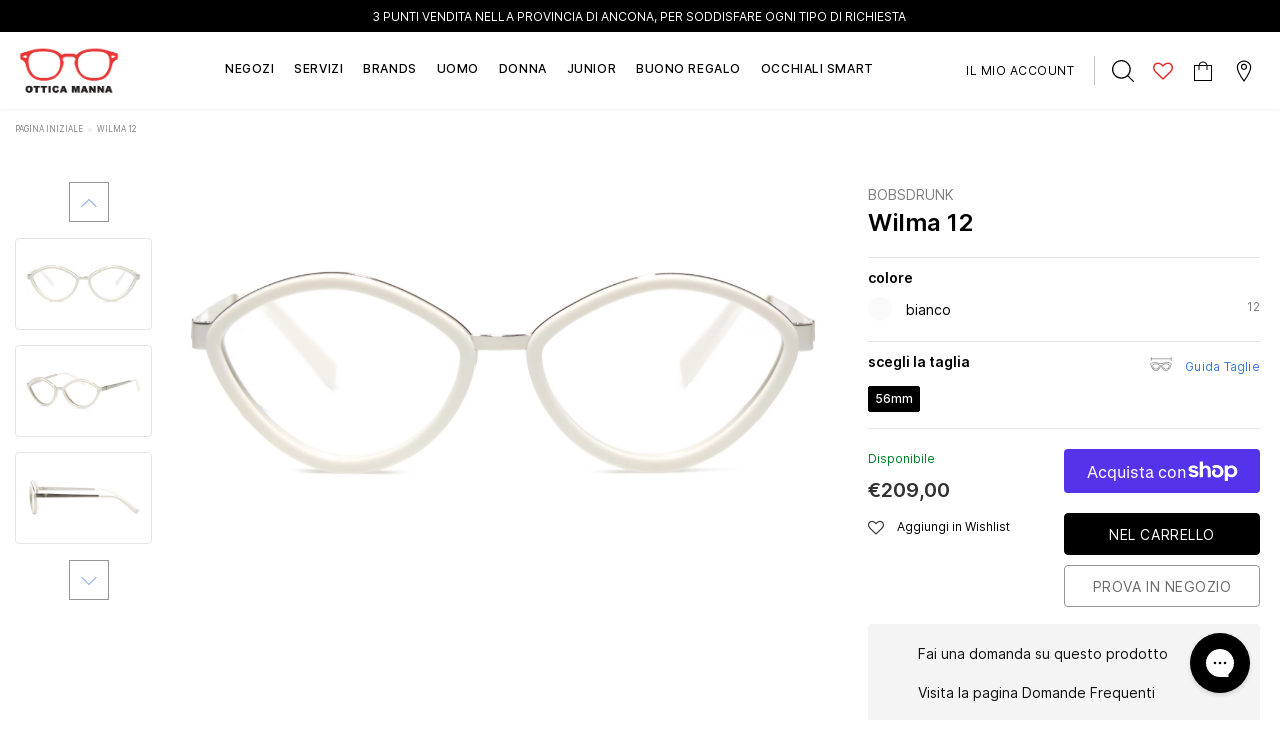

--- FILE ---
content_type: text/css
request_url: https://www.otticamanna.it/cdn/shop/t/25/assets/style.scss.css?v=42814636714766398621709060275
body_size: 22637
content:
.home-custom-block .custom-item a,.five-block-image .img-itm a,.two-block-image .items-block a,.blog-post .article-image a,#instafeed a,.halo-blog-page .article-img>a{display:block;position:relative;overflow:hidden}.home-custom-block .custom-item a:before,.five-block-image .img-itm a:before,.two-block-image .items-block a:before,.blog-post .article-image a:before,#instafeed a:before,.halo-blog-page .article-img>a:before{content:"";background-color:#ffffff1a;display:block;position:absolute;left:-100%;top:0;width:100%;height:100%;transition:all .3s ease 0s;z-index:1}.home-custom-block .custom-item a:hover:before,.five-block-image .img-itm a:hover:before,.two-block-image .items-block a:hover:before,.blog-post .article-image a:hover:before,#instafeed a:hover:before,.halo-blog-page .article-img>a:hover:before{left:0}@font-face{font-family:Inter;src:url(Inter-Black.woff2) format("woff2"),url(Inter-Black.woff) format("woff");font-weight:900;font-style:normal}@font-face{font-family:Inter;src:url(Inter-BlackItalic.woff2) format("woff2"),url(Inter-BlackItalic.woff) format("woff");font-weight:900;font-style:italic}@font-face{font-family:Inter;src:url(Inter-ExtraBold.woff2) format("woff2"),url(Inter-ExtraBold.woff) format("woff");font-weight:800;font-style:normal}@font-face{font-family:Inter;src:url(Inter-ExtraBoldItalic.woff2) format("woff2"),url(Inter-ExtraBoldItalic.woff) format("woff");font-weight:800;font-style:italic}@font-face{font-family:Inter;src:url(Inter-Bold.woff2) format("woff2"),url(Inter-Bold.woff) format("woff");font-weight:700;font-style:normal}@font-face{font-family:Inter;src:url(Inter-BoldItalic.woff2) format("woff2"),url(Inter-BoldItalic.woff) format("woff");font-weight:700;font-style:italic}@font-face{font-family:Inter;src:url(Inter-SemiBold.woff2) format("woff2"),url(Inter-SemiBold.woff) format("woff");font-weight:600;font-style:normal}@font-face{font-family:Inter;src:url(Inter-SemiBoldItalic.woff2) format("woff2"),url(Inter-SemiBoldItalic.woff) format("woff");font-weight:600;font-style:italic}@font-face{font-family:Inter;src:url(Inter-Medium.woff2) format("woff2"),url(Inter-Medium.woff) format("woff");font-weight:500;font-style:normal}@font-face{font-family:Inter;src:url(Inter-MediumItalic.woff2) format("woff2"),url(Inter-MediumItalic.woff) format("woff");font-weight:500;font-style:italic}@font-face{font-family:Inter;src:url(Inter-Regular.woff2) format("woff2"),url(Inter-Regular.woff) format("woff");font-weight:400;font-style:normal}@font-face{font-family:Inter;src:url(Inter-Italic.woff2) format("woff2"),url(Inter-Italic.woff) format("woff");font-weight:400;font-style:italic}@font-face{font-family:Inter;src:url(Inter-Light-BETA.woff2) format("woff2"),url(Inter-Light-BETA.woff) format("woff");font-weight:300;font-style:normal}@font-face{font-family:Inter;src:url(Inter-LightItalic-BETA.woff2) format("woff2"),url(Inter-LightItalic-BETA.woff) format("woff");font-weight:300;font-style:italic}@font-face{font-family:Inter;src:url(Inter-Thin-BETA.woff2) format("woff2"),url(Inter-Thin-BETA.woff) format("woff");font-weight:200;font-style:normal}@font-face{font-family:Inter;src:url(Inter-ThinItalic-BETA.woff2) format("woff2"),url(Inter-ThinItalic-BETA.woff) format("woff");font-weight:200;font-style:italic}input.input-group-field::-ms-clear{display:none}*:focus{outline:none;box-shadow:none}button:focus,input:focus,.form-control:focus,.btn:focus{outline:none;box-shadow:none}body{font-size:12px;color:#323232;font-family:Inter,Poppins;background-color:#fff;line-height:20px;overflow-x:hidden}.wrapper-container{background-color:#fff}.bd-boxed .wrapper-container{max-width:1310px;margin:auto}a{text-decoration:none!important;outline:none}img{max-width:100%}.hide{display:none}.slick-slider{position:relative;display:block;box-sizing:border-box;-webkit-user-select:none;-moz-user-select:none;-ms-user-select:none;user-select:none;-webkit-touch-callout:none;-khtml-user-select:none;-ms-touch-action:pan-y;touch-action:pan-y;-webkit-tap-highlight-color:transparent}.slick-list{position:relative;display:block;overflow:hidden;margin:0;padding:0}.slick-list:focus{outline:none}.slick-list.dragging{cursor:pointer;cursor:hand}.slick-slider .slick-track{-webkit-transform:translate3d(0,0,0);-moz-transform:translate3d(0,0,0);-ms-transform:translate3d(0,0,0);-o-transform:translate3d(0,0,0);transform:translateZ(0);position:relative;top:0;left:0;display:block}.slick-slider .slick-track:before{display:table;content:""}.slick-slider .slick-track:after{display:table;content:"";clear:both}.slick-slider .slick-list{-webkit-transform:translate3d(0,0,0);-moz-transform:translate3d(0,0,0);-ms-transform:translate3d(0,0,0);-o-transform:translate3d(0,0,0);transform:translateZ(0)}.slick-loading .slick-track{visibility:hidden}.slick-slide{display:none;float:left;height:100%;min-height:1px}.slick-slide img{display:block;margin:auto}.slick-slide.slick-loading img{display:none}.slick-slide.dragging img{pointer-events:none}[dir=rtl] .slick-slide{float:right}.slick-initialized .slick-slide{display:block}.slick-loading .slick-slide{visibility:hidden}.slick-vertical .slick-slide{display:block;height:auto;border:1px solid transparent}.slick-arrow.slick-hidden{display:none}.top-header{font-weight:400;text-align:center;padding:10px 0}.top-header a{text-decoration:none;margin-left:3px;border-bottom:1px dotted transparent}.top-header a em{font-style:normal}.top-header a:hover em{border-bottom:1px dotted}.bottom-header{border-bottom:1px solid #e6e6e6}.bottom-header>.row{justify-content:center;-webkit-justify-content:center}.bottom-header .column-left{display:flex;display:-ms-flexbox;display:-webkit-flex;-webkit-align-items:center;-moz-align-items:center;-ms-align-items:center;align-items:center;-webkit-box-pack:flex-start;-moz-box-pack:flex-start;-ms-flex-pack:flex-start;-webkit-justify-content:flex-start;justify-content:flex-start;-webkit-flex:0 0 30%;-ms-flex:0 0 30%;flex:0 0 30%;max-width:30%}.bottom-header .column-left .customer-links{display:none}.bottom-header .column-left .customer-links ul{list-style:none;margin-bottom:0;padding:0}.bottom-header .column-left .customer-links ul li a{text-decoration:none;border-bottom:1px solid transparent}.bottom-header .column-left .customer-links ul li a:hover{border-bottom:1px solid}.bottom-header .column-left .header-search .input-group-field{border:0;max-width:130px;border-bottom:1px solid #000;height:30px;outline:none!important;background:transparent}.bottom-header .column-left .header-search .btn-search{height:30px;background:none;outline:none!important;border:none;padding:0;cursor:pointer}.bottom-header .column-left .header-search .btn-search svg{width:20px;height:30px;padding-top:7px}.bottom-header .column-left .header-search .closemnu{display:none}@media (max-width: 1024px){.bottom-header .column-left .header-search.mobile-items svg.icon-open{width:21px;height:21px;stroke:#323232;stroke-width:4.4px}.bottom-header .column-left .header-search.mobile-items svg.closemnu{width:16px;height:16px}}.bottom-header .column-left .header-search .search-form{display:none}.bottom-header .column-left .header-search.search-open .closemnu{display:block}.bottom-header .column-left .header-search.search-open .icon-open{display:none}.bottom-header .column-left .header-search.search-open .search-form{display:block;position:absolute;background:#fff;z-index:99;left:0;right:0;height:100vh;padding-bottom:350px;overflow:auto}.bottom-header .column-left .header-search.search-open .search-form .search-bar{margin-top:20px;padding:0 15px;justify-content:center;-webkit-justify-content:center}.bottom-header .column-left .header-search.search-open .search-form .search-bar .input-group-field{width:100%;max-width:414px}.bottom-header .column-left .header-search.search-open .search-form .search-bar .btn-search svg{width:28px;height:28px;display:block!important}.bottom-header .column-left .menu-mobile svg{width:30px;height:30px}.bottom-header .column-left .menu-mobile .closemnu{width:16px;height:16px;display:none}.bottom-header .column-middle{text-align:center;display:flex;display:-ms-flexbox;display:-webkit-flex;-webkit-align-items:center;-moz-align-items:center;-ms-align-items:center;align-items:center;-webkit-box-pack:center;-moz-box-pack:center;-ms-flex-pack:center;-webkit-justify-content:center;justify-content:center}@media (max-width: 1024px){.bottom-header .column-middle{-webkit-flex:0 0 40%;-ms-flex:0 0 40%;flex:0 0 40%;max-width:40%}}.bottom-header .column-middle .logo-desktop{display:none}.bottom-header .column-right{display:flex;display:-ms-flexbox;display:-webkit-flex;-webkit-align-items:center;-moz-align-items:center;-ms-align-items:center;align-items:center;-webkit-box-pack:flex-end;-moz-box-pack:flex-end;-ms-flex-pack:flex-end;-webkit-justify-content:flex-end;justify-content:flex-end}@media (max-width: 1024px){.bottom-header .column-right{-webkit-flex:0 0 30%;-ms-flex:0 0 30%;flex:0 0 30%;max-width:30%}}.bottom-header .column-right svg{width:22px;height:22px}.bottom-header .column-right .cartToggle{line-height:normal}.bottom-header .column-right .cartToggle .cartCount{display:inline-block}.bottom-header .column-right .cartToggle svg{width:23px;height:23px;padding-bottom:1px}.bottom-header .column-right .closemnu{display:none}.bottom-header .column-right .mobile-cart .cartToggle{position:relative}.bottom-header .column-right .mobile-cart .cartToggle .cartCount{position:absolute;display:flex;display:-ms-flexbox;display:-webkit-flex;-webkit-align-items:center;-moz-align-items:center;-ms-align-items:center;align-items:center;-webkit-box-pack:center;-moz-box-pack:center;-ms-flex-pack:center;-webkit-justify-content:center;justify-content:center;min-width:20px;line-height:20px;right:5px;border-radius:100%;top:15px;font-size:12px}.bottom-header .column-right .hd-multi-cur{position:relative}.bottom-header .column-right .hd-multi-cur img{height:18px;position:relative;top:-1.5px;width:24px;object-fit:cover}.bottom-header .column-right .hd-multi-cur h5{font-size:12px;text-transform:uppercase;background-color:#f5f5f5;padding:12px 15px;color:#323232}.bottom-header .column-right .hd-multi-cur ul{list-style:none;padding:0;margin-bottom:10px}.bottom-header .column-right .hd-multi-cur ul li a{padding:5px 15px;display:block;text-decoration:none;color:#323232}.bottom-header .column-right .hd-multi-cur ul li a .icon{margin-right:5px}.bottom-header .column-right .hd-multi-cur ul li a:hover{color:red}.bottom-header .column-right .hd-multi-cur ul li.active .text{border-bottom:1px dotted;font-weight:600}.bottom-header .column-right .hd-multi-cur .hd-option{position:absolute;top:100%;min-width:195px;right:15px;background-color:#fff;border:1px solid #e6e6e6;z-index:9999;display:none}.bottom-header .column-right .hd-multi-cur .btn{background:none;padding:10px 0;box-shadow:none!important;cursor:pointer;position:relative;border-radius:4px}.bottom-header .column-right .hd-multi-cur .btn i{font-size:15px;margin-right:0}.bottom-header .column-right .hd-multi-cur .btn label{margin-bottom:0;font-size:12px;cursor:pointer}.bottom-header .column-right .hd-multi-cur .btn .icon-lang{margin-right:5px}.bottom-header .column-right .items{display:none}.bottom-header .mobile-items{width:55px;height:60px}.bottom-header .mobile-items>a{height:100%;width:100%;display:flex;display:-ms-flexbox;display:-webkit-flex;-webkit-align-items:center;-moz-align-items:center;-ms-align-items:center;align-items:center;-webkit-box-pack:center;-moz-box-pack:center;-ms-flex-pack:center;-webkit-justify-content:center;justify-content:center}.mb-customer{position:fixed;background-color:#fff;z-index:1002;top:0;right:-400px;max-width:400px;width:90%;height:100vh;transition:all .3s ease;-webkit-transition:all .3s ease;border-left:1px solid #e5e5e5;visibility:hidden;overflow:auto}.mb-customer h3{font-size:16px;color:#000;letter-spacing:.02em;font-weight:600;margin-bottom:30px;border-bottom:1px solid #e5e5e5;padding-bottom:20px;padding-top:2px}.mb-customer ul{list-style:none;padding:0;margin:0}.mb-customer ul li a{text-transform:uppercase;font-weight:600;letter-spacing:.04em;color:#323232;text-decoration:none;font-size:13px;padding:10px 15px;display:block;border-bottom:1px solid #e5e5e5;line-height:20px;justify-content:flex-start;-webkit-justify-content:flex-start}.mb-customer form{padding:15px}.mb-customer form input{font-size:.875rem;margin-bottom:15px;border-radius:4px;border:1px solid #e5e5e5;height:44px}.mb-customer form .btn{width:100%;cursor:pointer;text-transform:uppercase;font-size:13px;font-weight:600;letter-spacing:.02em;background:#323232;color:#fff;border:1px solid #323232;border-radius:4px;fill:#fff;display:flex;display:-ms-flexbox;display:-webkit-flex;-webkit-align-items:center;-moz-align-items:center;-ms-align-items:center;align-items:center;-webkit-box-pack:center;-moz-box-pack:center;-ms-flex-pack:center;-webkit-justify-content:center;justify-content:center;line-height:normal}.mb-customer form .btn:hover{background:#fff;color:#323232;border-color:#323232;fill:#323232}.mb-customer form .register{background:#fff;color:#323232;border:1px solid #323232;border-radius:0;height:36px;font-size:13px}.mb-customer form .register:hover{background:#323232;color:#fff;border-color:#323232}.mb-customer form .forgot-password{text-decoration:none;font-weight:400;letter-spacing:.02em;color:#323232;margin-bottom:15px;display:block;text-align:center}.wrapper-top-cart{position:fixed;width:90%;max-width:338px;right:-338px;background-color:#fff;top:0;padding:50px 20px 200px;height:100vh;border-left:1px solid #e5e5e5;-webkit-transition:all .3s ease;-moz-transition:all .3s ease;-ms-transition:all .3s ease;-o-transition:all .3s ease;transition:all .3s ease;z-index:1001;scroll-behavior:smooth;-ms-overflow-style:-ms-autohiding-scrollbar;-webkit-overflow-scrolling:touch}.wrapper-top-cart h2{font-size:13px;letter-spacing:.04em;text-transform:uppercase;font-weight:600;line-height:25px;display:flex;display:-ms-flexbox;display:-webkit-flex;-webkit-align-items:center;-moz-align-items:center;-ms-align-items:center;align-items:center;-webkit-box-pack:space-between;-moz-box-pack:space-between;-ms-flex-pack:space-between;-webkit-justify-content:space-between;justify-content:space-between;border-bottom:1px solid #e6e6e6;padding-bottom:15px;color:#323232}.wrapper-top-cart h2 .close-cart{text-transform:capitalize;font-weight:400;display:flex;display:-ms-flexbox;display:-webkit-flex;-webkit-align-items:center;-moz-align-items:center;-ms-align-items:center;align-items:center;-webkit-box-pack:center;-moz-box-pack:center;-ms-flex-pack:center;-webkit-justify-content:center;justify-content:center;color:#323232;padding-right:5px;font-size:12px}.wrapper-top-cart h2 .close-cart svg{margin-left:15px;width:10px;height:10px;display:block}.wrapper-top-cart .text-continue .btn{text-transform:uppercase;letter-spacing:.04em;font-size:13px;font-weight:600;text-align:center;display:block;padding:8px 15px;margin:auto;border-radius:1px;background:#fff;color:#323232;border:1px solid #323232}.wrapper-top-cart .text-continue .btn:hover{background:#323232;color:#fff;border-color:#323232}.wrapper-top-cart .dropdown-cart .no-items{margin-top:20px}.wrapper-top-cart .dropdown-cart .has-items{display:none}.wrapper-top-cart .dropdown-cart .has-items ol{list-style:none;padding:0;height:calc(100vh - 280px);overflow-y:auto;margin-right:-4px}.wrapper-top-cart .dropdown-cart .has-items ol::-webkit-scrollbar{width:5px}.wrapper-top-cart .dropdown-cart .has-items ol::-ms-scrollbar{width:5px}.wrapper-top-cart .dropdown-cart .has-items ol:hover{scroll-behavior:smooth;-ms-overflow-style:-ms-autohiding-scrollbar;-webkit-overflow-scrolling:touch}.wrapper-top-cart .dropdown-cart .has-items ol:hover::-webkit-scrollbar-track{background-color:#d9d9d9}.wrapper-top-cart .dropdown-cart .has-items ol:hover::-ms-scrollbar-track{background-color:#d9d9d9}.wrapper-top-cart .dropdown-cart .has-items ol:hover::-webkit-scrollbar-thumb{background-color:#646464}.wrapper-top-cart .dropdown-cart .has-items ol:hover::-ms-scrollbar-thumb{background-color:#646464}.wrapper-top-cart .dropdown-cart .has-items ol li{display:-webkit-flex;display:-ms-flexbox;display:flex;-ms-flex-wrap:nowrap;flex-wrap:nowrap;padding:15px 0}.wrapper-top-cart .dropdown-cart .has-items ol li .product-image{width:80px;margin-right:15px;margin-top:7px}.wrapper-top-cart .dropdown-cart .has-items ol li .product-details{position:relative;width:-moz-calc(100% - 80px);width:-webkit-calc(100% - 80px);width:calc(100% - 80px)}.wrapper-top-cart .dropdown-cart .has-items ol li .product-details .product-name{margin-bottom:10px;line-height:22px;padding-right:25px}.wrapper-top-cart .dropdown-cart .has-items ol li .product-details .product-name a{color:#323232}.wrapper-top-cart .dropdown-cart .has-items ol li .product-details .btn-remove{position:absolute;right:5px;top:7px}.wrapper-top-cart .dropdown-cart .has-items ol li .product-details .btn-remove svg{width:10px;height:10px;display:block}.wrapper-top-cart .dropdown-cart .has-items ol li .product-details .option{margin-bottom:10px;color:#999}.wrapper-top-cart .dropdown-cart .has-items ol li .product-details .option small{font-size:12px;font-style:normal}.wrapper-top-cart .dropdown-cart .has-items ol li .product-details .cart-collateral{font-size:13px;font-weight:500;color:#999}.wrapper-top-cart .dropdown-cart .has-items ol li .product-details .cart-collateral .money{color:#323232}.wrapper-top-cart .dropdown-cart .has-items .summary{border-top:1px solid #e6e6e6;padding:20px 0}.wrapper-top-cart .dropdown-cart .has-items .summary .total{margin:0;display:flex;display:-ms-flexbox;display:-webkit-flex;-webkit-align-items:center;-moz-align-items:center;-ms-align-items:center;align-items:center;-webkit-box-pack:space-between;-moz-box-pack:space-between;-ms-flex-pack:space-between;-webkit-justify-content:space-between;justify-content:space-between}.wrapper-top-cart .dropdown-cart .has-items .summary .total .label{font-weight:500}.wrapper-top-cart .dropdown-cart .has-items .summary .total .price{font-weight:600;font-size:16px}.wrapper-top-cart .dropdown-cart .has-items .actions .btn{letter-spacing:.04em;width:100%;border-radius:4px;padding:8px 15px}.wrapper-top-cart .dropdown-cart .has-items .actions button{font-weight:600;text-transform:uppercase;margin-bottom:10px;font-size:13px;background:#323232;color:#fff;border:1px solid #323232;border-radius:4px;fill:#fff;cursor:pointer}.wrapper-top-cart .dropdown-cart .has-items .actions button:hover{background:#fff;color:#323232;border-color:#323232;fill:#323232}.wrapper-top-cart .dropdown-cart .has-items .actions a{font-weight:500;text-transform:capitalize;font-size:12px;color:#323232}.wrapper-top-cart .dropdown-cart .has-items .actions a span{border-bottom:1px solid #e6e6e6}.navigation ul{padding:0;margin:0;list-style:none;border:none}.navigation ul li a{text-decoration:none;padding:10px 15px;display:block;border-bottom:1px solid #e5e5e5;line-height:20px}.navigation .site-nav{padding:0;margin:0;list-style:none}.navigation .site-nav>li{margin:0}.navigation .site-nav>li>a{text-transform:uppercase;font-weight:500;letter-spacing:.04em;position:relative}.navigation .site-nav>li>ul>li>a{font-weight:600;position:relative}.navigation .site-nav>li>ul>li ul a{padding-left:35px;color:#646464;border-bottom:none}.navigation .site-nav .site-nav-dropdown{display:none}.navigation .site-nav .mega-menu .featured-product,.navigation .site-nav .mega-menu .best-sell-product{text-align:center;padding:4px 0}.navigation .site-nav .mega-menu .featured-product .product-bottom,.navigation .site-nav .mega-menu .best-sell-product .product-bottom{text-align:center}.navigation .site-nav .mega-menu .featured-product h3,.navigation .site-nav .mega-menu .best-sell-product h3{font-size:13px;font-weight:600;line-height:20px;margin-bottom:13px}.navigation .site-nav .mega-menu .featured-product .grid-item a,.navigation .site-nav .mega-menu .best-sell-product .grid-item a{padding:0}.navigation .site-nav .mega-menu .featured-product .grid-item .product-top,.navigation .site-nav .mega-menu .best-sell-product .grid-item .product-top{max-width:120px;margin:auto;position:relative}.navigation .site-nav .mega-menu .featured-product .grid-item .product-title,.navigation .site-nav .mega-menu .best-sell-product .grid-item .product-title{overflow:hidden;text-overflow:-o-ellipsis-lastline;text-overflow:ellipsis;display:block;display:-webkit-box!important;-webkit-line-clamp:2!important;-webkit-box-orient:vertical}.navigation .site-nav .mega-menu .featured-product .grid-item .price-box,.navigation .site-nav .mega-menu .best-sell-product .grid-item .price-box{margin-bottom:10px}.navigation .site-nav .mega-menu .featured-product .grid-item .action,.navigation .site-nav .mega-menu .best-sell-product .grid-item .action{opacity:1}.navigation .site-nav .mega-menu .featured-product .grid-item .action .btn,.navigation .site-nav .mega-menu .best-sell-product .grid-item .action .btn{background:transparent;box-shadow:none!important;cursor:pointer;font-weight:600;letter-spacing:.04em;font-size:13px;text-transform:uppercase;border-bottom:1px solid #adaeae;border-radius:4px;padding:0}.navigation .site-nav .mega-menu .banner{margin-top:5px}.navigation .site-nav .mega-menu .style_2 .column-right{margin-top:10px}.navigation .site-nav .mega-menu .style_2 .column-right a{padding:0}.navigation .site-nav .mega-menu .style_2 .column-right .img-first{padding-bottom:30px}.navigation .site-nav .mega-menu .style_2 .column-right .img-third{padding-left:15px}.navigation .site-nav .mega-menu .second-menu img{margin-top:15px;margin-bottom:5px;display:block}.navigation .site-nav .icon_sale,.navigation .site-nav .icon_new,.navigation .site-nav .icon_hot{margin:0;position:absolute;top:-10px;right:0;min-width:33px;text-align:center;font-size:11px;text-transform:capitalize;font-weight:400;border-radius:4px;line-height:1em;padding:4px 5px 3px}.navigation .site-nav .icon_sale:before,.navigation .site-nav .icon_new:before,.navigation .site-nav .icon_hot:before{content:"";border:4px solid transparent;position:absolute;right:40%;bottom:-8px}.navigation .hd-option{width:100%}.navigation .hd-option h5{margin-bottom:10px;font-size:13px;text-transform:uppercase;background-color:#f5f5f5;padding:13px 15px;color:#323232;font-weight:500}.navigation .hd-option ul{margin-bottom:20px}.navigation .hd-option ul li a{border:none;padding:5px 15px;color:#323232;font-weight:500;font-size:12px}.navigation .hd-option ul li a .icon{margin-right:10px}.navigation .hd-option ul li a .icon img{max-width:23px}.navigation .hd-option ul li.active .text{font-weight:500;border-bottom:1px solid}.customer-open{overflow:hidden}.customer-open .wrap-overlay{position:fixed;height:100%;width:100%;background:#000;left:0;top:0;bottom:0;right:0;opacity:.2;transition:all .2s ease;-webkit-transition:all .2s ease;overflow:hidden;z-index:102}.customer-open .mb-customer{right:0;visibility:visible}.customer-open .column-right .closemnu{display:block!important;width:16px;height:16px}.customer-open .column-right .openuser{display:none}.opencart .wrap-overlay{position:fixed;height:100%;width:100%;background:#000;left:0;top:0;bottom:0;right:0;opacity:.2;transition:all .2s ease;-webkit-transition:all .2s ease;overflow:hidden;z-index:102}.opencart .wrapper-top-cart{right:0}.home-slideshow a{outline:none}.home-slideshow .lazy-images-contain{text-align:center;position:relative}.home-slideshow .lazy-images-contain img{margin:auto}.home-slideshow .lazy-images-contain .images-desktop{display:none}.home-slideshow .caption-wrap{max-width:1170px!important;position:absolute;top:50%;left:0;right:0;-webkit-transform:translateY(-50%);-ms-transform:translateY(-50%);transform:translateY(-50%)}.home-slideshow .caption-wrap h2{margin-bottom:20px;font-weight:600}.home-slideshow .caption-wrap .slide-des{line-height:24px;margin-bottom:30px}.home-slideshow .caption-wrap .button-slide{width:100%;display:block;max-width:229px;text-align:center;text-transform:uppercase;font-weight:600;letter-spacing:.04em;text-decoration:none;overflow:hidden;text-overflow:ellipsis;-moz-border-radius:4px;-webkit-border-radius:4px;-ms-border-radius:4px;-o-border-radius:4px;border-radius:4px;line-height:22px;padding:10px 15px 8px;border:1px solid rgba(255,255,255,0)}.home-slideshow .caption-wrap .button-slide:hover{background:#fff!important;color:#323232!important;border-color:#fff!important}.home-slideshow .caption-wrap.slide-left{text-align:left}.home-slideshow .caption-wrap.slide-center{text-align:center}.home-slideshow .caption-wrap.slide-center .slide-des{margin:0 auto 30px}.home-slideshow .caption-wrap.slide-center .button-slide{margin:auto}.home-slideshow .caption-wrap.slide-right .content{text-align:left;max-width:570px;float:right}.home-slideshow .lookbook-item{position:absolute}.home-slideshow .lookbook-item .glyphicon{width:25px;height:25px;border-radius:50%;display:flex;display:-ms-flexbox;display:-webkit-flex;-webkit-align-items:center;-moz-align-items:center;-ms-align-items:center;align-items:center;-webkit-box-pack:center;-moz-box-pack:center;-ms-flex-pack:center;-webkit-justify-content:center;justify-content:center;line-height:27px;font-size:16px;cursor:pointer;position:relative}.home-slideshow .lookbook-item .glyphicon:before{-webkit-animation:scale-normal 1.3s ease-in-out infinite;animation:scale-normal 1.3s ease-in-out infinite;content:"";width:25px;height:25px;position:absolute;border-radius:50%;opacity:.3;left:0;top:0}.home-slideshow .not_img{height:690px;line-height:790px;background:#c7c7c7;width:100%;display:block;text-align:center;font-size:29px;font-weight:700;color:#fff;text-shadow:0 1px 0 #cccccc,0 2px 0 #c9c9c9,0 3px 0 #bbbbbb,0 4px 0 #b9b9b9,0 5px 0 #aaaaaa,0 6px 1px rgba(0,0,0,.1),0 0 5px rgba(0,0,0,.1),0 1px 3px rgba(0,0,0,.3),0 3px 5px rgba(0,0,0,.2),0 5px 10px rgba(0,0,0,.25),0 10px 10px rgba(0,0,0,.2),0 20px 20px rgba(0,0,0,.15)}.home-slideshow .slick-arrow{width:62px;height:62px;background:transparent;border:1px solid transparent;outline:none!important;position:absolute;top:50%;left:10%;cursor:pointer;z-index:2;border:2px solid #6b686b;border-radius:100%;opacity:0;display:flex;display:-ms-flexbox;display:-webkit-flex;-webkit-align-items:center;-moz-align-items:center;-ms-align-items:center;align-items:center;-webkit-box-pack:flex-start;-moz-box-pack:flex-start;-ms-flex-pack:flex-start;-webkit-justify-content:flex-start;justify-content:flex-start;-webkit-transform:translateY(-50%);-ms-transform:translateY(-50%);transform:translateY(-50%)}.home-slideshow .slick-arrow svg{display:flex;align-items:center;justify-content:center;fill:#6b686b}.home-slideshow .slick-arrow svg{width:25px;height:25px;padding-right:2px;margin:auto}.home-slideshow .slick-next{left:auto;right:10%}.home-slideshow .slick-next svg{padding-left:2px;padding-right:0}.home-slideshow .slick-dots{padding:0;margin-top:10px;text-align:center}.home-slideshow .slick-dots li{list-style:none;margin:5px;display:inline-block}.home-slideshow .slick-dots li button{width:8px;height:8px;font-size:0;background:#969696;border:1px solid #969696;border-radius:100%;line-height:normal;padding:0;outline:none;cursor:pointer}.home-slideshow .slick-dots li.slick-active button{background:#fff}.home-slideshow .sl-wrp:hover .slick-arrow{opacity:1}.lookbook-modal{padding:30px;background-color:#fff;max-width:268px;min-width:268px;display:none;text-align:left;position:absolute;-webkit-transition:all .3s ease;-moz-transition:all .3s ease;-ms-transition:all .3s ease;-o-transition:all .3s ease;transition:all .3s ease;box-shadow:0 0 14px 1px #0000001a;border:1px solid #d7cbc2;border-radius:1px;opacity:1!important;z-index:99}.lookbook-modal .product-item{margin-bottom:0}.lookbook-modal .product-item .pr-details{color:#646464;font-size:12px;border-bottom:1px solid #d4d4d4;font-weight:500}.lookbook-modal .close-modal{width:25px;height:25px;position:absolute;top:-12px;right:-12px;z-index:99;background:#323232;color:#fff;border:1px solid #323232;border-radius:4px;fill:#fff;display:flex;display:-ms-flexbox;display:-webkit-flex;-webkit-align-items:center;-moz-align-items:center;-ms-align-items:center;align-items:center;-webkit-box-pack:center;-moz-box-pack:center;-ms-flex-pack:center;-webkit-justify-content:center;justify-content:center}.lookbook-modal .close-modal:hover{background:#fff;color:#323232;border-color:#323232;fill:#323232}.lookbook-modal .close-modal svg{width:11px;height:11px}@keyframes scale-normal{0%,to{box-shadow:0 0}50%{box-shadow:0 0 0 5px}}.five-block-image .column-left .not_img{height:570px;line-height:870px;background:#c7c7c7;width:100%;display:block;text-align:center;font-size:29px;font-weight:700;color:#fff;text-shadow:0 1px 0 #cccccc,0 2px 0 #c9c9c9,0 3px 0 #bbbbbb,0 4px 0 #b9b9b9,0 5px 0 #aaaaaa,0 6px 1px rgba(0,0,0,.1),0 0 5px rgba(0,0,0,.1),0 1px 3px rgba(0,0,0,.3),0 3px 5px rgba(0,0,0,.2),0 5px 10px rgba(0,0,0,.25),0 10px 10px rgba(0,0,0,.2),0 20px 20px rgba(0,0,0,.15)}.five-block-image .column-right .not_img{height:270px;line-height:370px;background:#c7c7c7;width:100%;display:block;text-align:center;font-size:29px;font-weight:700;color:#fff;text-shadow:0 1px 0 #cccccc,0 2px 0 #c9c9c9,0 3px 0 #bbbbbb,0 4px 0 #b9b9b9,0 5px 0 #aaaaaa,0 6px 1px rgba(0,0,0,.1),0 0 5px rgba(0,0,0,.1),0 1px 3px rgba(0,0,0,.3),0 3px 5px rgba(0,0,0,.2),0 5px 10px rgba(0,0,0,.25),0 10px 10px rgba(0,0,0,.2),0 20px 20px rgba(0,0,0,.15)}.five-block-image .img-itm{position:relative;margin-bottom:30px}.five-block-image .img-itm img{width:100%}.five-block-image .img-itm figcaption{text-align:center;position:absolute;top:50%;left:0;width:100%;line-height:20px;font-weight:600;-webkit-transform:translateY(-50%);-ms-transform:translateY(-50%);transform:translateY(-50%)}.five-block-image .img-itm figcaption span{padding:10px 5px;position:relative}.five-block-image .img-itm figcaption span:before{content:"";position:absolute;width:0%;height:2px;bottom:0;left:0;transition:all .3s ease;-webkit-transition:all .3s ease}.five-block-image .img-itm:hover span:before{width:100%;content:""}.five-block-image .slick-dots{padding:0;margin-top:10px;text-align:right}.five-block-image .slick-dots li{list-style:none;margin:5px;display:inline-block}.five-block-image .slick-dots li button{width:8px;height:8px;font-size:0;background:#f0f3f1;border:1px solid #f0f3f1;border-radius:100%;line-height:normal;padding:0;outline:none;cursor:pointer}.five-block-image .slick-dots li.slick-active button{background:transparent}.five-block-image .slick-dots{margin:0;position:absolute;bottom:45px;right:35px}.home-custom-block .not_img{height:570px;line-height:670px;background:#c7c7c7;width:100%;display:block;text-align:center;font-size:29px;font-weight:700;color:#fff;text-shadow:0 1px 0 #cccccc,0 2px 0 #c9c9c9,0 3px 0 #bbbbbb,0 4px 0 #b9b9b9,0 5px 0 #aaaaaa,0 6px 1px rgba(0,0,0,.1),0 0 5px rgba(0,0,0,.1),0 1px 3px rgba(0,0,0,.3),0 3px 5px rgba(0,0,0,.2),0 5px 10px rgba(0,0,0,.25),0 10px 10px rgba(0,0,0,.2),0 20px 20px rgba(0,0,0,.15)}.home-custom-block .custom-item{position:relative;padding-bottom:30px}.home-custom-block .custom-item img{width:100%}.home-custom-block .custom-item .caption{text-align:center;position:absolute;top:50%;left:0;width:100%;line-height:20px;font-weight:600;-webkit-transform:translateY(-50%);-ms-transform:translateY(-50%);transform:translateY(-50%)}.home-custom-block .custom-item .caption span{padding:10px 5px;position:relative}.home-custom-block .custom-item .caption span:before{content:"";position:absolute;width:0%;height:2px;bottom:0;left:0;transition:all .3s ease;-webkit-transition:all .3s ease;background:#fff}.home-custom-block .custom-item:hover span:before{width:100%;content:""}.custom-block .block-item a{display:block;width:100%;text-align:center;padding:12px 10px;line-height:18px;display:flex;display:-ms-flexbox;display:-webkit-flex;-webkit-align-items:center;-moz-align-items:center;-ms-align-items:center;align-items:center;-webkit-box-pack:center;-moz-box-pack:center;-ms-flex-pack:center;-webkit-justify-content:center;justify-content:center}.custom-block .block-item a span{border-bottom:1px solid transparent}.custom-block .block-item a:hover span{border-bottom:1px solid}.custom-block .block-item a i{margin-right:10px;font-size:18px;position:relative;top:-1.5px}.custom-block .slick-arrow{width:30px;height:30px;background:transparent;border:1px solid transparent;outline:none!important;position:absolute;top:50%;left:10px;cursor:pointer;z-index:2;display:flex;display:-ms-flexbox;display:-webkit-flex;-webkit-align-items:center;-moz-align-items:center;-ms-align-items:center;align-items:center;-webkit-box-pack:flex-start;-moz-box-pack:flex-start;-ms-flex-pack:flex-start;-webkit-justify-content:flex-start;justify-content:flex-start;-webkit-transform:translateY(-50%);-ms-transform:translateY(-50%);transform:translateY(-50%)}.custom-block .slick-arrow svg{display:flex;align-items:center;justify-content:center;fill:#646464}.custom-block .slick-arrow svg{width:12px;height:12px;margin:auto}.custom-block .slick-arrow.slick-next{left:inherit;right:9px}.widget-title{text-align:center;padding:25px 0;overflow:hidden;margin-bottom:10px}.widget-title h3{font-weight:600;text-transform:uppercase;letter-spacing:.04em;line-height:20px;font-size:20px;margin-bottom:10px;position:relative;display:inline-block}.widget-title h3:before,.widget-title h3:after{content:"";position:absolute;height:2px;background-color:#323232;top:50%;width:600px;max-width:183px;-webkit-transform:translateY(-50%);-ms-transform:translateY(-50%);transform:translateY(-50%)}.widget-title h3:before{right:100%;margin-right:25px}.widget-title h3:after{left:100%;margin-left:25px}.widget-title .des{line-height:24px}.widget-title .des .view_all{font-weight:600;color:#323232;padding-left:3px}.widget-title .des .view_all:before{content:"|";font-weight:300;color:#333;padding-right:3px}.product-item{position:relative;margin-bottom:30px}.product-item .product-image{position:relative;margin-bottom:15px;max-height:100%;overflow-y:hidden}.product-item .product-image .product-grid-image img{width:100%;object-fit:contain;image-rendering:auto}.product-item .product-image .images-two{position:absolute;top:50%;opacity:0;width:100%;-webkit-transform:translateY(-50%);-ms-transform:translateY(-50%);transform:translateY(-50%)}.product-item .product-image .quickview-button{position:absolute;top:50%;left:0;right:0;text-align:center;-webkit-transform:translateY(-50%);-ms-transform:translateY(-50%);transform:translateY(-50%)}.product-item .product-image .quickview-button a{background:#fff;color:#323232;padding:4.5px 10px 3.5px;display:block;margin:auto;-moz-border-radius:4px;-webkit-border-radius:4px;-ms-border-radius:4px;-o-border-radius:4px;border-radius:4px;font-weight:500;min-width:97px;max-width:100%;display:inline-block}.product-item .product-image .quickview-button a:hover{background:#323232;color:#fff}.product-item .product-image .action{position:absolute;bottom:0;left:0;right:0}.product-item .product-image .action .btn{width:100%;font-size:13px;text-transform:uppercase;letter-spacing:.04em;font-weight:600;padding:0 15px;cursor:pointer;height:36px;line-height:36px;background:#323232;color:#fff;border:1px solid #323232;border-radius:4px;fill:#fff;opacity:1;-ms-filter:"progid:DXImageTransform.Microsoft.Alpha(opacity=100)";filter:alpha(opacity=100)}.product-item .product-image .action .btn:hover{background:#fff;color:#323232;border-color:#323232;fill:#323232}.product-item .product-image:hover .images-two{opacity:1;object-fit:contain}.product-item .product-image:hover .images-one{opacity:0}.product-item .product-label{position:absolute;top:0;z-index:2;right:0;text-align:right;letter-spacing:-.33em}.product-item .product-label .label{display:inline-block;border:1px solid #a1a1a1;padding:0 8px;margin-bottom:5px;border-radius:1px;font-weight:500;font-size:11px;min-height:20px;letter-spacing:normal;background-color:#a1a1a1;color:#fff;min-width:42px;text-align:center}.product-item .product-label .label-new{background-color:#06bfe2;border-color:#06bfe2;color:#fff}.product-item .product-label .label-sale{background-color:#ef6454;border-color:#ef6454;color:#fff}.product-item .product-bottom{position:relative;text-align:left}.product-item .product-bottom .product-vendor{margin-bottom:5px}.product-item .product-bottom .product-vendor a{font-weight:600;font-size:13px;line-height:22px;color:#323232;display:block;padding-right:20px}.product-item .product-bottom .addwishlist{position:absolute;right:0;top:-2px}.product-item .product-bottom .addwishlist a{font-size:16px;color:#c1c1c1}.product-item .product-bottom .addwishlist a:hover{color:#323232}.product-item .product-bottom .addwishlist .wishlist_text{display:none}.product-item .product-bottom .product-title{color:#323232;text-transform:none;line-height:22px;margin-bottom:10px;display:block;overflow:hidden;text-overflow:-o-ellipsis-lastline;text-overflow:ellipsis;display:-webkit-box!important;-webkit-line-clamp:2!important;-webkit-box-orient:vertical}.product-item .product-bottom .product-title:hover{color:#323232}.product-item .product-bottom .price-box{margin-bottom:15px}.product-item .product-bottom .price-box p{margin:0}.product-item .product-bottom .price-box span{font-size:14px;color:#323232;font-weight:500;display:inline-block;vertical-align:middle}.product-item .product-bottom .price-box .old-price{margin-right:15px}.product-item .product-bottom .price-box .old-price span{color:#969696;text-decoration:line-through}.product-item .product-bottom .price-box .special-price span{color:#e95144}.product-item .product-bottom .price-box em{font-size:12px;color:#969696;font-weight:400;font-style:normal;margin-right:3px}.product-item .item-swatch{margin:0;padding:0;list-style:none}.product-item .item-swatch li{display:inline-block;margin:0 5px 5px 0;vertical-align:top}.product-item .item-swatch li label{width:30px;height:30px;border-radius:15px;background-size:contain;cursor:pointer;background-position:center;background-repeat:no-repeat;border:3px solid #fff;box-shadow:0 0 0 1px #e6e6e6}.product-item .item-swatch li label.active{box-shadow:0 0 1px 2px #ef6454}.product-item .item-swatch li a{width:30px;height:30px;display:inline-block;margin-bottom:.5rem;cursor:pointer;line-height:30px;text-align:center;font-size:12px;font-weight:500;color:#323232}.product-item .item-swatch li a:hover{color:#323232}.product-item .item-swatch li:last-of-type{margin-right:0}.product-item .product-grid-options-size{list-style:none;padding:0;text-align:center;margin-bottom:0;position:relative}.product-item .product-grid-options-size:before{width:100%;content:"";height:100%;background:#fff;opacity:.8;display:block;position:absolute;left:0;bottom:0}.product-item .product-grid-options-size li{display:inline-block;margin:6px 5px 4px 0}.product-item .product-grid-options-size li a{min-width:15px;display:block;opacity:.95;color:#323232;font-weight:500;font-size:12px}.product-item .product-grid-options-size li.soldout{opacity:.4;-ms-filter:"progid:DXImageTransform.Microsoft.Alpha(opacity=40)";filter:alpha(opacity=40)}.product-item .product-grid-options-size li.soldout a{cursor:no-drop}.product-item .product-grid-options-size li:last-of-type{margin-right:0!important}.infinite-scrolling-homepage{text-align:center;margin-top:15px}.infinite-scrolling-homepage a{display:block;max-width:300px;margin:auto;font-size:13px;font-weight:600;text-transform:uppercase;letter-spacing:.04em;padding:0 15px;height:41px;line-height:41px;background:#fff;color:#323232;border:1px solid #323232}.infinite-scrolling-homepage a:hover{background:#323232;color:#fff;border-color:#323232}.infinite-scrolling-homepage .disabled{background:#ccc;border-color:#ccc;color:#fff;cursor:not-allowed}.two-block-image{margin-bottom:15px}.two-block-image .not_img{height:370px;line-height:470px;background:#c7c7c7;width:100%;display:block;text-align:center;font-size:29px;font-weight:700;color:#fff;text-shadow:0 1px 0 #cccccc,0 2px 0 #c9c9c9,0 3px 0 #bbbbbb,0 4px 0 #b9b9b9,0 5px 0 #aaaaaa,0 6px 1px rgba(0,0,0,.1),0 0 5px rgba(0,0,0,.1),0 1px 3px rgba(0,0,0,.3),0 3px 5px rgba(0,0,0,.2),0 5px 10px rgba(0,0,0,.25),0 10px 10px rgba(0,0,0,.2),0 20px 20px rgba(0,0,0,.15)}.two-block-image img{width:100%}.two-block-image .items-block{margin:0;position:relative;text-align:center}.two-block-image .items-block .caption{position:absolute;top:50%;left:0;right:0;z-index:99;-webkit-transform:translateY(-50%);-ms-transform:translateY(-50%);transform:translateY(-50%)}.two-block-image .items-block .caption h4{letter-spacing:.04em;text-transform:uppercase;line-height:22px;font-weight:600;display:inline-block;padding:2px 10px;border-bottom:1px solid;margin-bottom:15px}.two-block-image .items-block .caption h3{font-weight:600;margin-bottom:15px}.two-block-image .items-block .caption h3 span{padding:5px;position:relative}.two-block-image .items-block .caption .des{max-width:255px;margin:auto;line-height:22px}.two-block-image .items-block .caption .btn{max-width:230px;width:100%;text-transform:uppercase;font-weight:600;letter-spacing:.04em;-moz-border-radius:4px;-webkit-border-radius:4px;-ms-border-radius:4px;-o-border-radius:4px;border-radius:4px;border:1px solid rgba(255,255,255,0);line-height:22px;padding:10px 15px 8px}.two-block-image .items-block .caption .btn:hover{background:#fff!important;color:#323232!important}.two-block-image .items-block .has-hover span:before{content:"";position:absolute;width:0%;height:2px;bottom:0;left:0;transition:all .3s ease;-webkit-transition:all .3s ease}.two-block-image .items-block:hover .caption h4{border-color:transparent}.two-block-image .items-block:hover .has-hover span:before{width:100%}.two-block-image.parallax-block .caption .des{margin-bottom:30px;max-width:400px}.one-block-image .items-block{padding-bottom:30px;margin:0}.one-block-image .items-block:hover .caption h4{border-color:transparent}.one-block-image .items-block+.items-block{padding-top:30px}.one-block-image .not_img{height:440px;line-height:540px;background:#c7c7c7;width:100%;display:block;text-align:center;font-size:29px;font-weight:700;color:#fff;text-shadow:0 1px 0 #cccccc,0 2px 0 #c9c9c9,0 3px 0 #bbbbbb,0 4px 0 #b9b9b9,0 5px 0 #aaaaaa,0 6px 1px rgba(0,0,0,.1),0 0 5px rgba(0,0,0,.1),0 1px 3px rgba(0,0,0,.3),0 3px 5px rgba(0,0,0,.2),0 5px 10px rgba(0,0,0,.25),0 10px 10px rgba(0,0,0,.2),0 20px 20px rgba(0,0,0,.15)}.one-block-image img{width:100%}.one-block-image a{display:block;position:relative;text-align:center}.one-block-image a .caption h4{letter-spacing:.04em;text-transform:uppercase;line-height:22px;font-weight:600;display:inline-block;padding:2px;border-bottom:1px solid;margin-bottom:15px}.one-block-image a .caption .des{max-width:400px;margin:auto auto 15px;line-height:22px}.one-block-image a .caption h3{font-weight:600;margin-bottom:15px}.one-block-image a .caption .count-down{font-size:20px;font-weight:600;letter-spacing:.1em;margin-bottom:30px}.one-block-image a .caption .btn{text-transform:uppercase;font-weight:600;letter-spacing:.04em;height:42px;line-height:42px;padding:0 15px;font-size:13px;width:100%;max-width:267px;background:#323232;color:#fff;border:1px solid #323232;border-radius:4px;fill:#fff}.one-block-image a .caption .btn:hover{background:#fff;color:#323232;border-color:#323232;fill:#323232}.featured-product,.best-sell-product{position:relative}.featured-product .slick-arrow,.best-sell-product .slick-arrow{width:62px;height:62px;background:transparent;border:1px solid transparent;outline:none!important;position:absolute;top:34%;left:-3%;cursor:pointer;z-index:2;display:flex;display:-ms-flexbox;display:-webkit-flex;-webkit-align-items:center;-moz-align-items:center;-ms-align-items:center;align-items:center;-webkit-box-pack:flex-start;-moz-box-pack:flex-start;-ms-flex-pack:flex-start;-webkit-justify-content:flex-start;justify-content:flex-start;-webkit-transform:translateY(-34%);-ms-transform:translateY(-34%);transform:translateY(-34%)}.featured-product .slick-arrow svg,.best-sell-product .slick-arrow svg{display:flex;align-items:center;justify-content:center;fill:#6b686b}.featured-product .slick-arrow svg,.best-sell-product .slick-arrow svg{width:30px;height:30px;padding-right:2px;margin:auto}.featured-product .slick-next,.best-sell-product .slick-next{left:auto;right:-3%}.featured-product .slick-next svg,.best-sell-product .slick-next svg{padding-left:2px;padding-right:0}.featured-product .slick-dots,.best-sell-product .slick-dots{padding:0;margin-top:10px;text-align:center}.featured-product .slick-dots li,.best-sell-product .slick-dots li{list-style:none;margin:5px;display:inline-block}.featured-product .slick-dots li button,.best-sell-product .slick-dots li button{width:8px;height:8px;font-size:0;background:#c4c4c4;border:1px solid #c4c4c4;border-radius:100%;line-height:normal;padding:0;outline:none;cursor:pointer}.featured-product .slick-dots li.slick-active button,.best-sell-product .slick-dots li.slick-active button{background:#fff}.blog-post .grid-item{margin-bottom:30px}.blog-post .grid-item .article-image{margin-bottom:20px;position:relative}.blog-post .grid-item .article-image img{width:100%}.blog-post .grid-item .article-title{font-size:16px;font-weight:600;line-height:26px;margin-bottom:0}.blog-post .grid-item .article-title a{color:#323232}.blog-post .grid-item .grid-meta{color:#969696;margin-bottom:10px}.blog-post .grid-item .article-excerpt{margin-top:15px;line-height:24px;color:#646464}.blog-post .article-tags{position:absolute;bottom:15px;left:15px}.blog-post .article-tags ul{padding:0;list-style:none;margin-bottom:0}.blog-post .article-tags ul li{display:inline-block}.blog-post .article-tags ul li a{background:#fff;color:#323232;padding:10px 15px;display:block}.slider-brand-wrapper{margin-bottom:40px}.slider-brand-wrapper .not_img{height:50px;line-height:50px;background:#c7c7c7;width:100%;display:block;text-align:center;font-size:29px;font-weight:700;color:#fff;text-shadow:0 1px 0 #cccccc,0 2px 0 #c9c9c9,0 3px 0 #bbbbbb,0 4px 0 #b9b9b9,0 5px 0 #aaaaaa,0 6px 1px rgba(0,0,0,.1),0 0 5px rgba(0,0,0,.1),0 1px 3px rgba(0,0,0,.3),0 3px 5px rgba(0,0,0,.2),0 5px 10px rgba(0,0,0,.25),0 10px 10px rgba(0,0,0,.2),0 20px 20px rgba(0,0,0,.15)}.slider-brand-wrapper .slick-arrow{width:55px;height:55px;background:transparent;border:1px solid transparent;outline:none!important;position:absolute;top:50%;left:-3%;cursor:pointer;z-index:2;display:flex;display:-ms-flexbox;display:-webkit-flex;-webkit-align-items:center;-moz-align-items:center;-ms-align-items:center;align-items:center;-webkit-box-pack:flex-start;-moz-box-pack:flex-start;-ms-flex-pack:flex-start;-webkit-justify-content:flex-start;justify-content:flex-start;-webkit-transform:translateY(-50%);-ms-transform:translateY(-50%);transform:translateY(-50%)}.slider-brand-wrapper .slick-arrow svg{display:flex;align-items:center;justify-content:center;fill:#6b686b}.slider-brand-wrapper .slick-arrow svg{width:25px;height:25px;padding-right:2px;margin:auto}.slider-brand-wrapper .slick-next{left:auto;right:-3%}.slider-brand-wrapper .slick-next svg{padding-left:2px;padding-right:0}.slider-brand-wrapper .slick-dots{padding:0;margin-top:10px;text-align:center}.slider-brand-wrapper .slick-dots li{list-style:none;margin:5px;display:inline-block}.slider-brand-wrapper .slick-dots li button{width:8px;height:8px;font-size:0;background:#c4c4c4;border:1px solid #c4c4c4;border-radius:100%;line-height:normal;padding:0;outline:none;cursor:pointer}.slider-brand-wrapper .slick-dots li.slick-active button{background:#fff}.slider-brand-wrapper .slide-brand:not(.slick-slider) .item{display:none}.home-instagram{border-top:1px solid #e6e6e6;padding:20px 0 0}.home-instagram .widget-title h3:after{display:none!important}.home-instagram .widget-title h3:before{display:none!important}.home-instagram #instafeed a{border:1px solid #fff}.home-instagram .slick-arrow{width:41px;height:41px;background:transparent;border:1px solid transparent;outline:none!important;position:absolute;top:50%;left:10%;cursor:pointer;z-index:2;border:2px solid #fff;border-radius:100%;display:flex;display:-ms-flexbox;display:-webkit-flex;-webkit-align-items:center;-moz-align-items:center;-ms-align-items:center;align-items:center;-webkit-box-pack:flex-start;-moz-box-pack:flex-start;-ms-flex-pack:flex-start;-webkit-justify-content:flex-start;justify-content:flex-start;-webkit-transform:translateY(-50%);-ms-transform:translateY(-50%);transform:translateY(-50%)}.home-instagram .slick-arrow svg{display:flex;align-items:center;justify-content:center;fill:#fff}.home-instagram .slick-arrow svg{width:21px;height:21px;padding-right:2px;margin:auto}.home-instagram .slick-next{left:auto;right:10%}.home-instagram .slick-next svg{padding-left:2px;padding-right:0}.footer svg{fill:currentColor;stroke:currentColor}.footer h3{font-size:14px;text-transform:uppercase;letter-spacing:.04em;margin-bottom:23px;font-weight:600;line-height:22px}.footer .footer-top{padding:55px 0 25px}.footer .footer-top .column-footer{margin-bottom:30px}.footer .footer-top .column-footer dl{margin-bottom:0;display:flex;display:-ms-flexbox;display:-webkit-flex;-webkit-align-items:flex-start;-moz-align-items:flex-start;-ms-align-items:flex-start;align-items:flex-start;-webkit-box-pack:flex-start;-moz-box-pack:flex-start;-ms-flex-pack:flex-start;-webkit-justify-content:flex-start;justify-content:flex-start}.footer .footer-top .column-footer dl:nth-child(2){margin-bottom:20px}.footer .footer-top .column-footer dl dd{line-height:24px;margin-bottom:0;word-break:break-word}.footer .footer-top .column-footer dl dt{padding-right:10px;min-width:25px;text-align:center}.footer .footer-top .column-footer dl dt i{font-size:15px;margin-top:5px}.footer .footer-top .column-footer ul{padding:0;list-style:none}.footer .footer-top .column-footer ul li a{display:block;padding:3px 0;line-height:22px}.footer .footer-top .column-footer ul li a span{border-bottom:1px solid transparent}.footer .footer-top .column-footer ul li a:hover span{border-bottom:1px solid}.footer .footer-top .column-footer .des{line-height:24px;margin-bottom:10px;padding-top:3px}.footer .footer-top .column-footer .des p{margin-bottom:0}.footer .footer-top .column-footer .newsletter{margin-bottom:30px}.footer .footer-top .column-footer .newsletter .input-group-field{font-size:12px;background:#4b4b4b;border:1px solid #4b4b4b;box-shadow:none!important;z-index:3;max-width:177px;color:#fff;border-radius:1px 0 0 1px;line-height:20px;padding:8px 15px 6px}.footer .footer-top .column-footer .newsletter ::-webkit-input-placeholder{color:#a9a9a9}.footer .footer-top .column-footer .newsletter ::-ms-input-placeholder{color:#a9a9a9}.footer .footer-top .column-footer .newsletter ::-moz-placeholder{color:#a9a9a9}.footer .footer-top .column-footer .newsletter .input-group-btn{width:100%;max-width:93px}.footer .footer-top .column-footer .newsletter .input-group-btn .btn{width:100%;max-width:93px;font-size:13px;font-weight:600;text-transform:uppercase;letter-spacing:.04em;background-color:#999;border:1px solid #999;text-align:center;overflow:hidden;text-overflow:ellipsis;cursor:pointer;color:#fff;z-index:3;line-height:20px;padding:8px 15px 6px;border-radius:0 1px 1px 0}.footer .footer-bottom{padding:40px 0}.footer .footer-bottom .footer_address{line-height:28px}.footer .footer-bottom .footer_address p{margin:0}.footer .footer-bottom .footer_address.column-right{text-align:right}.footer .footer-bottom .footer_address.column-right ul{display:flex;display:-ms-flexbox;display:-webkit-flex;-webkit-align-items:center;-moz-align-items:center;-ms-align-items:center;align-items:center;-webkit-box-pack:flex-end;-moz-box-pack:flex-end;-ms-flex-pack:flex-end;-webkit-justify-content:flex-end;justify-content:flex-end;list-style:none;padding:0;margin:0;-webkit-flex-wrap:wrap;-ms-flex-wrap:wrap;flex-wrap:wrap}.footer .footer-bottom .footer_address.column-right ul li{display:inline-block;margin:0 20px 5px 0}.footer .footer-bottom .footer_address.column-right ul li:last-child{margin-right:0}.footer .footer-bottom .footer_address.column-right ul li a{font-size:20px;display:flex;display:-ms-flexbox;display:-webkit-flex;align-items:center;-ms-flex-align:center;-webkit-align-items:center;opacity:.7}.footer .footer-bottom .footer_address.column-right ul li a svg{width:55px;height:45px}.footer .footer-bottom .footer_address.column-right ul li a svg#icon-logo-visa{width:46px}.footer-social ul{list-style:none;padding:0;margin:0}.footer-social ul li{display:inline-block}.footer-social ul li a{text-align:center;line-height:18px;margin:0 10px 5px 0;font-size:16px;min-width:30px;display:flex!important;display:flex;display:-ms-flexbox;display:-webkit-flex;-webkit-align-items:center;-moz-align-items:center;-ms-align-items:center;align-items:center;-webkit-box-pack:flex-start;-moz-box-pack:flex-start;-ms-flex-pack:flex-start;-webkit-justify-content:flex-start;justify-content:flex-start}.footer-social ul li.facebook:hover i{color:#3e5b99}.footer-social ul li.twitter:hover i{color:#55acef}.footer-social ul li.instagram:hover i{color:#9b36b7}.footer-social ul li.tumblr:hover i{color:#36465d}.footer-social ul li.google_plus:hover i{color:#c52e25}.home-best-seller{margin-bottom:30px}.home-best-seller .widget-title{margin-bottom:0;padding-bottom:19px}.home-best-seller .slick-track{min-width:100%}.home-best-seller .nav-tabs{justify-content:center;border-bottom:0;margin-bottom:25px}.home-best-seller .nav-tabs li{margin:0 5px 10px 0}.home-best-seller .nav-tabs li a{padding:7px 23px;display:block;font-size:13px;font-weight:500;color:#646464;border:2px solid transparent;background-color:transparent;line-height:normal}.home-best-seller .nav-tabs li a.active,.home-best-seller .nav-tabs li a:hover{border:2px solid #ebebeb;border-radius:4px;color:#323232;padding-top:7px!important;margin:0!important}.home-best-seller .tab-content .product-grids{min-height:250px}.home-best-seller .tab-content .product-grids .loading{letter-spacing:.09em;width:100%!important;color:#000;text-align:center}.home-best-seller .tab-content .tab-pane{display:block;visibility:hidden;opacity:0;height:0}.home-best-seller .tab-content>.active,.home-best-seller .nav-tabs li .tab-content>a:hover{visibility:visible;opacity:1;height:auto}.home-best-seller .slick-arrow{width:62px;height:62px;background:transparent;border:1px solid transparent;outline:none!important;position:absolute;top:35%;left:-4%;cursor:pointer;z-index:2;display:flex;display:-ms-flexbox;display:-webkit-flex;-webkit-align-items:center;-moz-align-items:center;-ms-align-items:center;align-items:center;-webkit-box-pack:flex-start;-moz-box-pack:flex-start;-ms-flex-pack:flex-start;-webkit-justify-content:flex-start;justify-content:flex-start;-webkit-transform:translateY(-35%);-ms-transform:translateY(-35%);transform:translateY(-35%)}.home-best-seller .slick-arrow svg{display:flex;align-items:center;justify-content:center;fill:#6b686b}.home-best-seller .slick-arrow svg{width:30px;height:30px;padding-right:2px;margin:auto}.home-best-seller .slick-next{left:auto;right:-4%}.home-best-seller .slick-next svg{padding-left:2px;padding-right:0}.home-best-seller .slick-dots{padding:0;margin-top:10px;text-align:center}.home-best-seller .slick-dots li{list-style:none;margin:5px;display:inline-block}.home-best-seller .slick-dots li button{width:8px;height:8px;font-size:0;background:#c4c4c4;border:1px solid #c4c4c4;border-radius:100%;line-height:normal;padding:0;outline:none;cursor:pointer}.home-best-seller .slick-dots li.slick-active button{background:#fff}.main-content{min-height:550px;margin-bottom:30px}input:not([type=checkbox]){-webkit-appearance:none;-moz-border-radius:4px;-webkit-border-radius:4px;-ms-border-radius:4px;-o-border-radius:4px;border-radius:4px}.container-full{max-width:1890px;padding:0 15px;margin:0 auto}.btn{overflow:hidden;text-overflow:ellipsis}.alert-warning{padding:8px 15px;border-radius:1px;text-align:center}.product-notification{position:fixed;min-height:102px;bottom:10vh;background:#fff;width:350px;-webkit-transition:all 1s ease;-moz-transition:all 1s ease;-ms-transition:all 1s ease;-o-transition:all 1s ease;transition:all 1s ease;opacity:0;-ms-filter:"progid:DXImageTransform.Microsoft.Alpha(opacity=0)";filter:alpha(opacity=0);z-index:999;right:6vh;border:1px solid #eee;visibility:hidden}.product-notification.active,.home-best-seller .nav-tabs li a.product-notification:hover{bottom:6vh;-webkit-transition:all 1s ease;-moz-transition:all 1s ease;-ms-transition:all 1s ease;-o-transition:all 1s ease;transition:all 1s ease;opacity:1;-ms-filter:"progid:DXImageTransform.Microsoft.Alpha(opacity=100)";filter:alpha(opacity=100);visibility:visible}.product-notification .close-notifi{width:29px;height:29px;position:absolute;right:-15px;top:-15px;display:flex;display:-ms-flexbox;display:-webkit-flex;-webkit-align-items:center;-moz-align-items:center;-ms-align-items:center;align-items:center;-webkit-box-pack:center;-moz-box-pack:center;-ms-flex-pack:center;-webkit-justify-content:center;justify-content:center;background:#323232;color:#fff;border:1px solid #323232;border-radius:4px;fill:#fff;padding-top:1px}.product-notification .close-notifi:hover{background:#fff;color:#323232;border-color:#323232;fill:#323232}.product-notification .close-notifi svg{width:10px;height:10px}.product-notification .product-suggest{display:flex;display:-ms-flexbox;display:-webkit-flex;-webkit-align-items:flex-start;-moz-align-items:flex-start;-ms-align-items:flex-start;align-items:flex-start;-webkit-box-pack:center;-moz-box-pack:center;-ms-flex-pack:center;-webkit-justify-content:center;justify-content:center}.product-notification .product-suggest .product-image{min-width:72px;display:block;max-width:72px}.product-notification .product-suggest .product-image img{height:100px;width:100%;object-fit:cover}.product-notification .product-suggest .column-right{padding:8px 20px 7px;line-height:20px}.product-notification .product-suggest .column-right .from-ago{margin-top:5px}.product-notification .product-suggest .column-right .from-ago,.product-notification .product-suggest .column-right .time-ago{color:#969696;font-size:11px}.product-notification .product-suggest .column-right label{display:inline;color:#969696;font-size:12px}.product-notification .product-suggest .column-right .product-name{display:inline;color:#323232;font-size:12px}.ajax-success-modal{z-index:9999}.ajax-success-modal .ajax-container{max-width:1032px;position:absolute;left:0;right:0;top:50vh;margin:auto;width:90%;background:#fff;padding-bottom:50px;-webkit-transform:translateY(-50%);-ms-transform:translateY(-50%);transform:translateY(-50%)}.ajax-success-modal .ajax-container .content{overflow:auto;scroll-behavior:smooth;-ms-overflow-style:-ms-autohiding-scrollbar;-webkit-overflow-scrolling:touch;width:100%;max-height:85vh;padding:40px 50px 10px}.ajax-success-modal .ajax-container .content::-webkit-scrollbar{width:7px}.ajax-success-modal .ajax-container .content::-ms-scrollbar{width:7px}.ajax-success-modal .ajax-container .content::-webkit-scrollbar-track{background-color:#d9d9d9}.ajax-success-modal .ajax-container .content::-ms-scrollbar-track{background-color:#d9d9d9}.ajax-success-modal .ajax-container .content::-webkit-scrollbar-thumb{background-color:#646464}.ajax-success-modal .ajax-container .content::-ms-scrollbar-thumb{background-color:#646464}.ajax-success-modal .ajax-container .close-modal{width:25px;height:25px;position:absolute;top:-12px;right:-12px;z-index:999;background:#323232;color:#fff;border:1px solid #323232;border-radius:4px;fill:#fff;display:flex;display:-ms-flexbox;display:-webkit-flex;-webkit-align-items:center;-moz-align-items:center;-ms-align-items:center;align-items:center;-webkit-box-pack:center;-moz-box-pack:center;-ms-flex-pack:center;-webkit-justify-content:center;justify-content:center}.ajax-success-modal .ajax-container .close-modal:hover{background:#fff;color:#323232;border-color:#323232;fill:#323232}.ajax-success-modal .ajax-container .close-modal svg{width:11px;height:11px}.loading-modal{position:fixed;top:50%;left:50%;-moz-transform:translateX(-50%) translateY(-50%);-o-transform:translateX(-50%) translateY(-50%);-ms-transform:translateX(-50%) translateY(-50%);-webkit-transform:translateX(-50%) translateY(-50%);transform:translate(-50%) translateY(-50%);line-height:80px;text-align:center;cursor:wait;width:100px;height:100px;background:none;z-index:9999999999;-webkit-animation:fadeIn 1s;animation:fadeIn .3s}.loading-modal i{font-size:100px;color:#000;opacity:.6}.loading-modal__bg{display:none;position:fixed;top:0;left:0;width:100vw;height:100vh;cursor:wait;z-index:9999999999}body.loading-modal__enabled{overflow:hidden!important}body.loading-modal__enabled .loading-modal,body.loading-modal__enabled .loading-modal__bg{display:block}.overlay{background:#2d2d32cc;position:fixed;top:0;right:0;bottom:0;left:0}.popup-cart{overflow:hidden}.newsletterwrapper #email-modal{position:fixed;top:0;left:0;right:0;bottom:0;z-index:9999;display:none}.newsletterwrapper .modal-overlay{background:#2d2d32cc;height:100%;position:absolute;left:0;right:0;top:0;bottom:0}.newsletterwrapper .modal-window{background:#fff;position:absolute;-moz-transform:translate(-50%,-50%);-o-transform:translate(-50%,-50%);-ms-transform:translate(-50%,-50%);-webkit-transform:translate(-50%,-50%);transform:translate(-50%,-50%);left:50%;right:0;max-width:847px;height:360px;margin:auto;top:50vh;width:100%}.newsletterwrapper .modal-window .content-popup{display:flex;display:-ms-flexbox;display:-webkit-flex;-webkit-align-items:flex-start;-moz-align-items:flex-start;-ms-align-items:flex-start;align-items:flex-start;-webkit-box-pack:flex-start;-moz-box-pack:flex-start;-ms-flex-pack:flex-start;-webkit-justify-content:flex-start;justify-content:flex-start}.newsletterwrapper .modal-window .content-popup .left{width:530px;padding:40px 60px}.newsletterwrapper .modal-window .content-popup .left h2{font-size:20px;text-transform:uppercase;letter-spacing:.04em;font-weight:600;margin-bottom:15px}.newsletterwrapper .modal-window .content-popup .left .sub-title{color:#2d2d32;line-height:20px;margin-bottom:20px}.newsletterwrapper .modal-window .content-popup .left form{margin-bottom:20px}.newsletterwrapper .modal-window .content-popup .left form .input-group-field{width:100%;max-width:254px;margin-right:10px;border-radius:1px;font-size:12px;height:36px;line-height:20px;padding:9px 15px 7px;border-color:#f5f5f5;background-color:#f5f5f5;font-weight:400}.newsletterwrapper .modal-window .content-popup .left form ::-webkit-input-placeholder{color:#a3a3a3;font-weight:400}.newsletterwrapper .modal-window .content-popup .left form ::-ms-input-placeholder{color:#a3a3a3;font-weight:400}.newsletterwrapper .modal-window .content-popup .left form ::-moz-placeholder{color:#a3a3a3;font-weight:400}.newsletterwrapper .modal-window .content-popup .left form .btn{height:36px;border-radius:1px;max-width:114px;min-width:114px;font-size:13px;font-weight:600;text-transform:uppercase;letter-spacing:.04em;line-height:36px;padding:0 15px;cursor:pointer;background:#fff;color:#323232;border:1px solid #323232}.newsletterwrapper .modal-window .content-popup .left form .btn:hover{background:#323232;color:#fff;border-color:#323232}.newsletterwrapper .modal-window .content-popup .right{width:calc(100% - 530px)}.newsletterwrapper .modal-window .content-popup .right .lazy-images{height:360px;background-repeat:no-repeat;background-size:cover}.newsletterwrapper .modal-window .content-popup .message{margin-bottom:25px}.newsletterwrapper .modal-window .content-popup .icon-social{margin-bottom:20px}.newsletterwrapper .modal-window .content-popup .icon-social .social-icons{list-style:none;padding:0;margin:0}.newsletterwrapper .modal-window .content-popup .icon-social .social-icons li{display:inline-block}.newsletterwrapper .modal-window .content-popup .icon-social .social-icons li a{text-align:center;line-height:18px;margin:0 10px 5px 0;font-size:16px;min-width:30px;color:#323232;display:flex;display:-ms-flexbox;display:-webkit-flex;-webkit-align-items:center;-moz-align-items:center;-ms-align-items:center;align-items:center;-webkit-box-pack:flex-start;-moz-box-pack:flex-start;-ms-flex-pack:flex-start;-webkit-justify-content:flex-start;justify-content:flex-start}.newsletterwrapper .modal-window .content-popup .icon-social .social-icons li.facebook:hover i{color:#3e5b99}.newsletterwrapper .modal-window .content-popup .icon-social .social-icons li.twitter:hover i{color:#55acef}.newsletterwrapper .modal-window .content-popup .icon-social .social-icons li.instagram:hover i{color:#9b36b7}.newsletterwrapper .modal-window .content-popup .icon-social .social-icons li.tumblr:hover i{color:#36465d}.newsletterwrapper .modal-window .content-popup .icon-social .social-icons li.google_plus:hover i{color:#c52e25}.newsletterwrapper .modal-window .content-popup .show_popup label{display:flex;display:-ms-flexbox;display:-webkit-flex;-webkit-align-items:center;-moz-align-items:center;-ms-align-items:center;align-items:center;-webkit-box-pack:flex;-moz-box-pack:flex;-ms-flex-pack:flex;-webkit-justify-content:flex;justify-content:flex}.newsletterwrapper .modal-window .content-popup .show_popup label input{vertical-align:top;margin-right:10px;display:none}.newsletterwrapper .modal-window .content-popup .show_popup label input+span{font-size:12px;font-weight:400;color:#646464;padding-left:23px;cursor:pointer;margin-bottom:10px;position:relative}.newsletterwrapper .modal-window .content-popup .show_popup label input+span:before{position:absolute;content:"";top:2.5px;left:0;border:1px solid #d0d0d0;width:13px;height:13px;background-color:#fff}.newsletterwrapper .modal-window .content-popup .show_popup label input+span:after{content:"";width:9px;height:5px;position:absolute;top:6px;left:3px;border:2px solid #000;border-top:none;border-right:none;background:#fff0;-moz-transform:rotate(-45deg);-o-transform:rotate(-45deg);-ms-transform:rotate(-45deg);-webkit-transform:rotate(-45deg);transform:rotate(-45deg);-webkit-transition:all .1s;-moz-transition:all .1s;-ms-transition:all .1s;-o-transition:all .1s;transition:all .1s}.newsletterwrapper .modal-window .content-popup .show_popup label input:not(:checked)+span:after{opacity:0;-ms-filter:"progid:DXImageTransform.Microsoft.Alpha(opacity=0)";filter:alpha(opacity=0);-moz-transform:scale(0) rotate(-45deg);-o-transform:scale(0) rotate(-45deg);-ms-transform:scale(0) rotate(-45deg);-webkit-transform:scale(0) rotate(-45deg);transform:scale(0) rotate(-45deg)}.newsletterwrapper .modal-window .content-popup .show_popup label input:checked+span:after{opacity:1;-ms-filter:"progid:DXImageTransform.Microsoft.Alpha(opacity=100)";filter:alpha(opacity=100);-moz-transform:scale(1) rotate(-45deg);-o-transform:scale(1) rotate(-45deg);-ms-transform:scale(1) rotate(-45deg);-webkit-transform:scale(1) rotate(-45deg);transform:scale(1) rotate(-45deg)}.newsletterwrapper .modal-window .content-popup .not_img{height:360px;line-height:460px;background:#c7c7c7;width:100%;display:block;text-align:center;font-size:29px;font-weight:700;color:#fff;text-shadow:0 1px 0 #cccccc,0 2px 0 #c9c9c9,0 3px 0 #bbbbbb,0 4px 0 #b9b9b9,0 5px 0 #aaaaaa,0 6px 1px rgba(0,0,0,.1),0 0 5px rgba(0,0,0,.1),0 1px 3px rgba(0,0,0,.3),0 3px 5px rgba(0,0,0,.2),0 5px 10px rgba(0,0,0,.25),0 10px 10px rgba(0,0,0,.2),0 20px 20px rgba(0,0,0,.15)}.newsletterwrapper .close{position:absolute;right:-13px;top:-13px;width:29px;height:29px;-moz-border-radius:4px;-webkit-border-radius:4px;-ms-border-radius:4px;-o-border-radius:4px;padding:0;opacity:1;-ms-filter:"progid:DXImageTransform.Microsoft.Alpha(opacity=100)";filter:alpha(opacity=100);display:flex;display:-ms-flexbox;display:-webkit-flex;-webkit-align-items:center;-moz-align-items:center;-ms-align-items:center;align-items:center;-webkit-box-pack:center;-moz-box-pack:center;-ms-flex-pack:center;-webkit-justify-content:center;justify-content:center;background:#323232;color:#fff;border:1px solid #323232;border-radius:4px;fill:#fff}.newsletterwrapper .close:hover{background:#fff;color:#323232;border-color:#323232;fill:#323232}.newsletterwrapper .close svg{width:13px;height:13px}.shop-instagram .image-instagram{margin-bottom:20px;position:relative;padding:0 8px}.shop-instagram .image-instagram .caption{position:absolute;top:50%;-webkit-transform:translateY(-50%);-ms-transform:translateY(-50%);transform:translateY(-50%);width:100%;text-align:center}.shop-instagram .image-instagram .caption h3{font-weight:500}.shop-instagram .image-instagram .caption h3 .fa{font-size:26px;margin-right:6px}.shop-instagram .image-instagram .caption .des{line-height:24px}.shop-instagram .image-instagram img{width:100%}.parallax-one-image{position:relative}.parallax-one-image .images-desktop{display:none}.parallax-one-image .caption-wrap{position:absolute;top:50%;left:0;right:0;-webkit-transform:translateY(-50%);-ms-transform:translateY(-50%);transform:translateY(-50%)}.parallax-one-image .caption-wrap h2{margin-bottom:20px;font-weight:600}.parallax-one-image .caption-wrap .slide-des{line-height:24px;margin-bottom:30px}.parallax-one-image .caption-wrap .button-slide{width:100%;display:block;max-width:230px;text-align:center;text-transform:uppercase;font-weight:600;letter-spacing:.04em;padding:0 15px;text-decoration:none;overflow:hidden;text-overflow:ellipsis;height:42px;line-height:42px}.parallax-one-image .caption-wrap .button-slide:hover{background:#fff!important;color:#323232!important;border-color:#323232!important}.parallax-one-image .caption-wrap.slide-left{text-align:left}.parallax-one-image .caption-wrap.slide-center{text-align:center}.parallax-one-image .caption-wrap.slide-center .slide-des{margin:0 auto 30px}.parallax-one-image .caption-wrap.slide-center .button-slide{margin:auto}.parallax-one-image .caption-wrap.slide-right .content{text-align:left;max-width:570px;float:right}.parallax-one-image .not_img{height:690px;line-height:790px;background:#c7c7c7;width:100%;display:block;text-align:center;font-size:29px;font-weight:700;color:#fff;text-shadow:0 1px 0 #cccccc,0 2px 0 #c9c9c9,0 3px 0 #bbbbbb,0 4px 0 #b9b9b9,0 5px 0 #aaaaaa,0 6px 1px rgba(0,0,0,.1),0 0 5px rgba(0,0,0,.1),0 1px 3px rgba(0,0,0,.3),0 3px 5px rgba(0,0,0,.2),0 5px 10px rgba(0,0,0,.25),0 10px 10px rgba(0,0,0,.2),0 20px 20px rgba(0,0,0,.15)}.parallax-one-image .scroll-down{position:absolute;z-index:102;bottom:2%;left:50%;width:50px;height:50px;margin-left:-25px;display:flex;display:-ms-flexbox;display:-webkit-flex;-webkit-align-items:center;-moz-align-items:center;-ms-align-items:center;align-items:center;-webkit-box-pack:center;-moz-box-pack:center;-ms-flex-pack:center;-webkit-justify-content:center;justify-content:center}.parallax-one-image .scroll-down svg{width:35px;height:35px;fill:#fff}.ajax-error-modal{z-index:1150;left:0;right:0;margin:auto;max-width:700px;top:50%;-webkit-transform:translateY(-50%);-ms-transform:translateY(-50%);transform:translateY(-50%)}.ajax-error-modal .modal-inner{text-align:center;max-width:88%;margin:auto}.ajax-error-modal .modal-inner .ajax-error-title{font-weight:600}.breadcrumb{background:#fff0;padding:8px 0;margin-bottom:26px}.breadcrumb a,.breadcrumb span:not(.arrow){color:#848484;text-transform:capitalize}.breadcrumb .arrow{color:#adadad;padding:0 8px 0 12px}.cart-page,.template-cart{margin-bottom:20px}.cart-page .btn-continue,.template-cart .btn-continue{font-size:13px;letter-spacing:.04em}.cart-page .btn-continue a,.template-cart .btn-continue a{color:red}.cart-page .container h2,.template-cart .container h2{font-size:13px;text-transform:uppercase;font-weight:600;letter-spacing:.04em;border-bottom:1px solid #e6e6e6;padding-bottom:15px;margin-bottom:0}.cart-page .container .cart-left,.template-cart .container .cart-left{margin-bottom:30px}.cart-page .container .cart-left ul,.template-cart .container .cart-left ul{padding:0;list-style:none;margin-bottom:30px}.cart-page .container .cart-left ul li,.template-cart .container .cart-left ul li{display:-webkit-flex;display:-ms-flexbox;display:flex;-ms-flex-wrap:nowrap;flex-wrap:nowrap;margin-bottom:0;padding:30px 0;border-bottom:1px solid #e6e6e6}.cart-page .container .cart-left ul li .product-img,.template-cart .container .cart-left ul li .product-img{width:72px;margin-right:25px}.cart-page .container .cart-left ul li .product-details,.template-cart .container .cart-left ul li .product-details{width:-moz-calc(100% - 72px);width:-webkit-calc(100% - 72px);width:calc(100% - 72px)}.cart-page .container .cart-left ul li .product-details .product-name,.template-cart .container .cart-left ul li .product-details .product-name{font-size:12px;color:#323232;font-weight:400;line-height:22px;margin-bottom:5px;display:block}.cart-page .container .cart-left ul li .product-details .vendor,.template-cart .container .cart-left ul li .product-details .vendor{color:#848484;font-weight:500;line-height:22px;margin-bottom:5px;display:block;font-size:12px}.cart-page .container .cart-left ul li .product-details .size,.template-cart .container .cart-left ul li .product-details .size{font-size:12px;font-weight:400;line-height:22px;margin-bottom:9px;display:block;color:#848484}.cart-page .container .cart-left ul li .product-details .size small,.template-cart .container .cart-left ul li .product-details .size small{font-size:12px}.cart-page .container .cart-left ul li .product-details .price,.template-cart .container .cart-left ul li .product-details .price{margin-bottom:10px;font-size:14px;font-weight:500;color:#323232}.cart-page .container .cart-left ul li .product-details .qty,.template-cart .container .cart-left ul li .product-details .qty{display:block;font-weight:500;font-size:12px}.cart-page .container .cart-left ul li .product-details .quantity,.template-cart .container .cart-left ul li .product-details .quantity{display:flex;display:-ms-flexbox;display:-webkit-flex;-webkit-align-items:center;-moz-align-items:center;-ms-align-items:center;align-items:center;-webkit-box-pack:flex-start;-moz-box-pack:flex-start;-ms-flex-pack:flex-start;-webkit-justify-content:flex-start;justify-content:flex-start}.cart-page .container .cart-left ul li .product-details .quantity .number,.template-cart .container .cart-left ul li .product-details .quantity .number{width:100%;border:none;text-align:center;outline:none;height:34px;line-height:34px;padding:0;max-width:58px;background:transparent}.cart-page .container .cart-left ul li .product-details .quantity .item,.template-cart .container .cart-left ul li .product-details .quantity .item{width:100%;max-width:135px;border:1px solid #989898;height:36px;padding:0 15px;border-radius:1px;font-size:12px;font-weight:500;color:#646464;margin-right:15px;background:#fff;cursor:pointer;display:inline-block;line-height:34px}.cart-page .container .cart-left ul li .product-details .quantity .item .fa-check,.template-cart .container .cart-left ul li .product-details .quantity .item .fa-check{color:#28a745;margin-left:3px}.cart-page .container .cart-left ul li .product-details .quantity .item .fa-circle-o-notch,.template-cart .container .cart-left ul li .product-details .quantity .item .fa-circle-o-notch{margin-left:3px}.cart-page .container .cart-left ul li .product-details .quantity .item .fa-exclamation-circle,.template-cart .container .cart-left ul li .product-details .quantity .item .fa-exclamation-circle{color:red;margin-left:3px}.cart-page .container .cart-left ul li .product-details .quantity .remove:hover,.template-cart .container .cart-left ul li .product-details .quantity .remove:hover{border-color:#ef6454;color:#ef6454}.cart-page .container .cart-left ul li .product-details .quantity .update:hover,.template-cart .container .cart-left ul li .product-details .quantity .update:hover{border-color:#323232;color:#323232}.cart-page .container .cart-left ul li .product-details .quantity .extra,.template-cart .container .cart-left ul li .product-details .quantity .extra{border-color:#dcdcdc;padding:0;display:flex;display:-ms-flexbox;display:-webkit-flex;-webkit-align-items:center;-moz-align-items:center;-ms-align-items:center;align-items:center;-webkit-box-pack:space-between;-moz-box-pack:space-between;-ms-flex-pack:space-between;-webkit-justify-content:space-between;justify-content:space-between}.cart-page .container .cart-left ul li .product-details .quantity .extra .button,.template-cart .container .cart-left ul li .product-details .quantity .extra .button{width:100%;max-width:36px;text-align:center;font-size:16px;display:flex;display:-ms-flexbox;display:-webkit-flex;-webkit-align-items:center;-moz-align-items:center;-ms-align-items:center;align-items:center;-webkit-box-pack:center;-moz-box-pack:center;-ms-flex-pack:center;-webkit-justify-content:center;justify-content:center;border:none;color:#7b7b7b;position:relative;height:100%}.cart-page .container .cart-left ul li .product-details .quantity .extra .button:before,.template-cart .container .cart-left ul li .product-details .quantity .extra .button:before{content:"";width:3px;height:12px;background:#7b7b7b;display:block;position:absolute;top:50%;left:50%;-webkit-transform:translateY(-50%) translateX(-50%);-ms-transform:translateY(-50%) translateX(-50%);transform:translateY(-50%) translate(-50%)}.cart-page .container .cart-left ul li .product-details .quantity .extra .button:after,.template-cart .container .cart-left ul li .product-details .quantity .extra .button:after{content:"";width:12px;height:3px;background:#7b7b7b;display:block;position:absolute;top:50%;left:50%;-webkit-transform:translateY(-50%);-ms-transform:translateY(-50%);transform:translateY(-50%);-webkit-transform:translateX(-50%) translateY(-50%);-ms-transform:translateX(-50%) translateY(-50%);transform:translate(-50%) translateY(-50%)}.cart-page .container .cart-left ul li .product-details .quantity .extra .button.dec:before,.template-cart .container .cart-left ul li .product-details .quantity .extra .button.dec:before{background:transparent}.cart-page .container .cart-left .continue,.template-cart .container .cart-left .continue{width:100%;height:36px;max-width:228px;text-transform:uppercase;font-size:13px;letter-spacing:.04em;font-weight:600;padding:0 15px;border-radius:1px;background:#fff;color:#323232;border:1px solid #323232;display:flex;display:-ms-flexbox;display:-webkit-flex;-webkit-align-items:center;-moz-align-items:center;-ms-align-items:center;align-items:center;-webkit-box-pack:center;-moz-box-pack:center;-ms-flex-pack:center;-webkit-justify-content:center;justify-content:center}.cart-page .container .cart-left .continue:hover,.template-cart .container .cart-left .continue:hover{background:#323232;color:#fff;border-color:#323232}.cart-page .container .cart-right .total-price,.template-cart .container .cart-right .total-price{padding:30px 0;font-weight:500;display:flex;display:-ms-flexbox;display:-webkit-flex;-webkit-align-items:center;-moz-align-items:center;-ms-align-items:center;align-items:center;-webkit-box-pack:space-between;-moz-box-pack:space-between;-ms-flex-pack:space-between;-webkit-justify-content:space-between;justify-content:space-between;border-bottom:1px solid #e6e6e6;margin-bottom:30px}.cart-page .container .cart-right .total-price .money,.template-cart .container .cart-right .total-price .money{font-size:16px;font-weight:600}.cart-page .container .cart-right .add-comments,.template-cart .container .cart-right .add-comments{display:block;font-weight:400;font-size:12px;margin-bottom:20px}.cart-page .container .cart-right textarea,.template-cart .container .cart-right textarea{height:98px;border-radius:1px;margin-bottom:20px}.cart-page .container .cart-right .checkout,.template-cart .container .cart-right .checkout{width:100%;height:42px;line-height:42px;padding:0 15px;border-radius:1px;margin-bottom:20px;font-size:13px;text-transform:uppercase;font-weight:600;letter-spacing:.04em;cursor:pointer;background:#ef6454;color:#fff;border:1px solid #ef6454}.cart-page .container .cart-right .checkout:hover,.template-cart .container .cart-right .checkout:hover{background:#323232;color:#fff;border-color:#323232}.cart-page .no-items,.template-cart .no-items{display:none}.cart-page .container .cart-left .cart-list{max-height:420px;overflow-x:hidden;overflow-y:auto;scroll-behavior:smooth;-ms-overflow-style:-ms-autohiding-scrollbar;-webkit-overflow-scrolling:touch}.cart-page .container .cart-left .cart-list::-webkit-scrollbar{width:7px}.cart-page .container .cart-left .cart-list::-ms-scrollbar{width:7px}.cart-page .container .cart-left .cart-list:hover::-webkit-scrollbar-track{background-color:#d9d9d9}.cart-page .container .cart-left .cart-list:hover::-ms-scrollbar-track{background-color:#d9d9d9}.cart-page .container .cart-left .cart-list:hover::-webkit-scrollbar-thumb{background-color:#646464}.cart-page .container .cart-left .cart-list:hover::-ms-scrollbar-thumb{background-color:#646464}.sidebar .widget-header{padding:10px 0;border-bottom:1px solid #e6e6e6;margin-bottom:10px}.sidebar .widget-header h4{font-size:16px;text-transform:uppercase;letter-spacing:.04em;font-weight:600;margin-bottom:0;display:flex;display:-ms-flexbox;display:-webkit-flex;-webkit-align-items:center;-moz-align-items:center;-ms-align-items:center;align-items:center;-webkit-box-pack:space-between;-moz-box-pack:space-between;-ms-flex-pack:space-between;-webkit-justify-content:space-between;justify-content:space-between;color:#000}.sidebar .widget-header h4 a{font-size:12px;text-transform:initial;font-weight:400;letter-spacing:normal;color:#999}.sidebar .widget-header h4 a:hover{color:#48ade8}.sidebar ul{padding:0;list-style:none}.sidebar ul li{position:relative}.sidebar ul li a{font-weight:500;padding:6px 20px 6px 0;display:block;color:#000;font-size:12px;-webkit-transition:all .3s ease;-moz-transition:all .3s ease;-ms-transition:all .3s ease;-o-transition:all .3s ease;transition:all .3s ease}.sidebar ul li a:hover{color:#48ade8;padding-left:15px}.sidebar ul li a:hover:before{font-family:FontAwesome;font-size:9px;content:"\f054";text-rendering:auto;-webkit-font-smoothing:antialiased;-moz-osx-font-smoothing:grayscale;display:inline-block;position:absolute;top:6px;left:0;color:#adadad}.sidebar ul>li.active>a{font-weight:600;color:#48ade8}.sidebar ul>li.active>.caret i:before{content:"\f106"}.sidebar .dropdown-cat{display:none;padding-left:15px;margin-bottom:15px}.sidebar .dropdown-cat li a{font-weight:400;font-size:12px}.sidebar .submenu_second{display:none;padding-left:30px;margin-bottom:15px}.sidebar .caret{position:absolute;right:0;top:6px;width:30px;height:29px;text-align:right;font-size:20px;cursor:pointer}.sidebar .caret i{color:#000}.sidebar .caret i:hover{color:#48ade8}.sidebar .widget-content{margin-bottom:40px}.sidebar .widget-content .banner-item{margin:30px 0}.sidebar .product-item{display:-webkit-flex;display:-ms-flexbox;display:flex;-webkit-flex-wrap:nowrap;-moz-flex-wrap:nowrap;-ms-flex-wrap:nowrap;flex-wrap:nowrap;margin-top:20px;margin-bottom:0}.sidebar .product-item .product-top{min-width:70px;max-width:70px;margin-right:15px;padding-top:5px}.sidebar .product-item .product-label{top:auto;bottom:0}.sidebar .product-item .product-label .label{margin-bottom:0;margin-top:5px}.sidebar .product-item .product-image{margin-bottom:0;position:relative}.sidebar .product-item .price-box{margin-bottom:0}.sidebar .product-item:first-child{margin-top:25px}.sidebar .sidebar-custom-html .widget-content{line-height:24px;margin-top:15px}.sidebar .refined-widgets{margin-bottom:32px}.sidebar .refined-widgets ul li{display:inline-block;margin-right:5px;margin-bottom:5px}.sidebar .refined-widgets ul li a{padding:5px 10px 3px!important;border:1px solid #e6e6e6;color:#999;border-radius:4px;font-weight:400;font-size:12px}.sidebar .refined-widgets ul li a:before{display:none!important}.sidebar .refined-widgets ul li a .clear-tags{padding-left:6px;font-weight:600}.sidebar .refined-widgets ul li a:hover{background:#f5f5f5;color:#999}.product-sidebar .widget-header{margin-bottom:15px}.product-sidebar .product-item{margin-top:25px}.toolbar{margin-bottom:40px;display:flex;display:-ms-flexbox;display:-webkit-flex;-webkit-align-items:center;-moz-align-items:center;-ms-align-items:center;align-items:center;-webkit-box-pack:space-between;-moz-box-pack:space-between;-ms-flex-pack:space-between;-webkit-justify-content:space-between;justify-content:space-between}.toolbar .halo-fillter{display:flex;display:-ms-flexbox;display:-webkit-flex;-webkit-align-items:center;-moz-align-items:center;-ms-align-items:center;align-items:center;-webkit-box-pack:center;-moz-box-pack:center;-ms-flex-pack:center;-webkit-justify-content:center;justify-content:center;color:#646464}.toolbar .halo-fillter span{font-weight:500;color:#646464}.toolbar .halo-fillter svg{width:20px;height:20px;fill:#646464;margin-right:15px;-moz-transform:rotate(90deg);-o-transform:rotate(90deg);-ms-transform:rotate(90deg);-webkit-transform:rotate(90deg);transform:rotate(90deg)}.toolbar .view-mode{display:-webkit-flex;display:-ms-flexbox;display:-webkit-box;display:flex}.toolbar .view-mode label{margin-right:15px;font-weight:500;margin-bottom:0;color:#646464;display:flex;display:-ms-flexbox;display:-webkit-flex;-webkit-align-items:center;-moz-align-items:center;-ms-align-items:center;align-items:center;-webkit-box-pack:flex-start;-moz-box-pack:flex-start;-ms-flex-pack:flex-start;-webkit-justify-content:flex-start;justify-content:flex-start}.toolbar .view-mode a{min-width:19px;height:26px;display:block;border:1px solid #dcdcdc;margin-right:10px;border-radius:1px;position:relative}.toolbar .view-mode a:before{background:#dcdcdc;content:"";top:3px;position:absolute;left:3px}.toolbar .view-mode a.active,.toolbar .view-mode .home-best-seller .nav-tabs li a:hover,.home-best-seller .nav-tabs li .toolbar .view-mode a:hover{border-color:#323232}.toolbar .view-mode a.active:before,.toolbar .view-mode .home-best-seller .nav-tabs li a:hover:before,.home-best-seller .nav-tabs li .toolbar .view-mode a:hover:before{background:#323232}.toolbar .view-mode .view-one{width:26px}.toolbar .view-mode .view-one:before{width:18px;height:4px;box-shadow:0 7px #dcdcdc,0 14px #dcdcdc}.toolbar .view-mode .view-one.active:before,.toolbar .view-mode .home-best-seller .nav-tabs li a.view-one:hover:before,.home-best-seller .nav-tabs li .toolbar .view-mode a.view-one:hover:before{box-shadow:0 7px #323232,0 14px #323232}.toolbar .view-mode .view-two{width:19px}.toolbar .view-mode .view-two:before{width:4px;height:18px;box-shadow:7px 0 #dcdcdc}.toolbar .view-mode .view-two.active:before,.toolbar .view-mode .home-best-seller .nav-tabs li a.view-two:hover:before,.home-best-seller .nav-tabs li .toolbar .view-mode a.view-two:hover:before{box-shadow:7px 0 #323232}.toolbar .view-mode .view-three{width:26px}.toolbar .view-mode .view-three:before{width:4px;height:18px;box-shadow:7px 0 #dcdcdc,14px 0 #dcdcdc}.toolbar .view-mode .view-three.active:before,.toolbar .view-mode .home-best-seller .nav-tabs li a.view-three:hover:before,.home-best-seller .nav-tabs li .toolbar .view-mode a.view-three:hover:before{box-shadow:7px 0 #323232,14px 0 #323232}.toolbar .view-mode .view-four{width:33px}.toolbar .view-mode .view-four:before{width:4px;height:18px;box-shadow:7px 0 #dcdcdc,14px 0 #dcdcdc,21px 0 #dcdcdc}.toolbar .view-mode .view-four.active:before,.toolbar .view-mode .home-best-seller .nav-tabs li a.view-four:hover:before,.home-best-seller .nav-tabs li .toolbar .view-mode a.view-four:hover:before{box-shadow:7px 0 #323232,14px 0 #323232,21px 0 #323232}.toolbar .view-mode .view-five{width:40px}.toolbar .view-mode .view-five:before{width:4px;height:18px;box-shadow:7px 0 #dcdcdc,14px 0 #dcdcdc,21px 0 #dcdcdc,28px 0 #dcdcdc}.toolbar .view-mode .view-five.active:before,.toolbar .view-mode .home-best-seller .nav-tabs li a.view-five:hover:before,.home-best-seller .nav-tabs li .toolbar .view-mode a.view-five:hover:before{box-shadow:7px 0 #323232,14px 0 #323232,21px 0 #323232,28px 0 #323232}.toolbar .filter-sortby{align-items:center;-ms-flex-align:center;-webkit-align-items:center;position:static}.toolbar .filter-sortby label{margin-bottom:0;margin-right:15px;font-weight:500;color:#646464}.toolbar .filter-sortby .btn{max-width:172px;width:100%;background:none;border:1px solid #dcdcdc;border-radius:1px;height:36px;padding:0 15px;line-height:34px;text-align:left;cursor:pointer;display:flex;display:-ms-flexbox;display:-webkit-flex;-webkit-align-items:center;-moz-align-items:center;-ms-align-items:center;align-items:center;-webkit-box-pack:space-between;-moz-box-pack:space-between;-ms-flex-pack:space-between;-webkit-justify-content:space-between;justify-content:space-between}.toolbar .filter-sortby .btn span{width:100%;max-width:-moz-calc(100% - 15px);max-width:-webkit-calc(100% - 15px);max-width:calc(100% - 15px);overflow:hidden;white-space:nowrap;text-overflow:ellipsis;font-size:12px;color:#646464}.toolbar .filter-sortby .btn .fa{line-height:34px}.toolbar .filter-sortby .dropdown-menu{min-width:172px;padding:5px 15px 15px;border-radius:1px}.toolbar .filter-sortby .dropdown-menu li span{color:#646464;font-size:12px;cursor:pointer;display:block;padding:5px 0}.toolbar .filter-sortby .dropdown-menu li span:hover,.toolbar .filter-sortby .dropdown-menu li.active span{color:#000;font-weight:500}.toolbar-bottom{border-top:1px solid #e6e6e6;padding-top:25px;display:flex;display:-ms-flexbox;display:-webkit-flex;-webkit-align-items:center;-moz-align-items:center;-ms-align-items:center;align-items:center;-webkit-box-pack:space-between;-moz-box-pack:space-between;-ms-flex-pack:space-between;-webkit-justify-content:space-between;justify-content:space-between}.toolbar-bottom .pagination-page{padding:0;list-style:none}.toolbar-bottom .pagination-page li{display:inline-block;margin:3px 0 0 27px}.toolbar-bottom .pagination-page li a,.toolbar-bottom .pagination-page li>span{padding:0 3px 0 2px}.toolbar-bottom .pagination-page li a{color:#000;cursor:pointer}.toolbar-bottom .pagination-page li a:hover,.toolbar-bottom .pagination-page li.active{border-bottom:1px solid;color:#48ade8}.toolbar-bottom .pagination-page li:last-of-type{margin-right:-3px}.toolbar-bottom .pagination-page li:first-of-type{margin-left:-2px}.wishlist-footer{display:flex;display:-ms-flexbox;display:-webkit-flex;-webkit-align-items:center;-moz-align-items:center;-ms-align-items:center;align-items:center;-webkit-box-pack:space-between;-moz-box-pack:space-between;-ms-flex-pack:space-between;-webkit-justify-content:space-between;justify-content:space-between;padding-top:15px}.wishlist-footer #pagin{padding:0;list-style:none;line-height:22px;text-transform:capitalize;margin:0}.wishlist-footer #pagin li{display:inline-block;margin:0 0 0 30px}.wishlist-footer #pagin li a{color:#000;cursor:pointer}.wishlist-footer #pagin li a:hover,.wishlist-footer #pagin li a.current{border-bottom:1px solid;color:#48ade8}.bg-breadcrumb{background-color:#fafafa}.bg-breadcrumb .breadcrumb{padding:11px 0 9px;margin-bottom:4px}.shopify-challenge__container{padding:30px 0}.shopify-challenge__container .shopify-challenge__message{margin-bottom:20px}.shopify-challenge__container .shopify-challenge__button.btn{margin-top:20px;min-width:150px;width:100%;-moz-border-radius:4px;-webkit-border-radius:4px;-ms-border-radius:4px;-o-border-radius:4px;font-size:13px;text-transform:uppercase;letter-spacing:.05em;font-weight:600;padding:8px 15px 7px;background:#323232;color:#fff;border:1px solid #323232;border-radius:4px;fill:#fff;max-width:215px}.shopify-challenge__container .shopify-challenge__button.btn:hover{background:#fff;color:#323232;border-color:#323232;fill:#323232}.product-list .inner-top{display:-webkit-flex;display:-ms-flexbox;display:flex;-ms-flex-wrap:nowrap;flex-wrap:nowrap}.product-list .product-top{margin-right:30px;margin-top:5px;position:relative;width:270px}.product-list .product-bottom{width:-moz-calc(100% - 300px);width:-webkit-calc(100% - 300px);width:calc(100% - 300px)}.product-list .short-description{display:block;line-height:24px;margin-bottom:20px;color:#646464}.product-list .item-swatch{margin-bottom:13px}.product-list .item-swatch label{margin-bottom:0}.product-list .product-grid-options-size{background:#fffc;position:absolute;bottom:0;left:0;right:0;margin-bottom:0!important;text-align:center}.product-list .product-grid-options-size li{text-align:center;margin:0!important}.product-list .product-grid-options-size li a{border:none!important;border-radius:50px;background:transparent!important}.product-list .product-grid-options-size li a:hover{color:#ef6454!important}.product-list .price-box{margin-bottom:20px!important}.product-list .action{opacity:1!important;display:flex;display:-ms-flexbox;display:-webkit-flex;-webkit-align-items:center;-moz-align-items:center;-ms-align-items:center;align-items:center;-webkit-box-pack:flex-start;-moz-box-pack:flex-start;-ms-flex-pack:flex-start;-webkit-justify-content:flex-start;justify-content:flex-start}.product-list .action form{width:100%;max-width:312px}.product-list .action .addwishlist{position:static!important;opacity:1!important;display:block}.product-list .action .addwishlist a{color:#323232!important;display:flex;display:-ms-flexbox;display:-webkit-flex;-webkit-align-items:center;-moz-align-items:center;-ms-align-items:center;align-items:center;-webkit-box-pack:flex-start;-moz-box-pack:flex-start;-ms-flex-pack:flex-start;-webkit-justify-content:flex-start;justify-content:flex-start}.product-list .action .addwishlist a i{font-size:19px;margin-right:10px;margin-top:-1px}.product-list .action .addwishlist .wishlist_text{display:block;font-size:12px;font-weight:500}.product-list .action .btn{width:100%;-moz-border-radius:4px;-webkit-border-radius:4px;-ms-border-radius:4px;-o-border-radius:4px;font-size:13px;text-transform:uppercase;letter-spacing:.04em;font-weight:600;padding:0 15px;cursor:pointer;height:36px;line-height:36px;max-width:270px;background:#323232;color:#fff;border:1px solid #323232;border-radius:4px;fill:#fff}.product-list .action .btn:hover{background:#fff;color:#323232;border-color:#323232;fill:#323232}.product-list .spr-badge{margin-bottom:15px}.product-list .spr-badge-caption{display:none}.product-list .product-item{margin-bottom:50px}.product-list .product-item .product-image{margin-bottom:0}.product-list .product-item .product-bottom .product-vendor{margin-bottom:3px}.sidebar-filter .sidebar-custom.color ul{-webkit-flex-wrap:wrap;-ms-flex-wrap:wrap;flex-wrap:wrap;display:flex;display:-ms-flexbox;display:-webkit-flex;-webkit-align-items:flex-start;-moz-align-items:flex-start;-ms-align-items:flex-start;align-items:flex-start;-webkit-box-pack:flex-start;-moz-box-pack:flex-start;-ms-flex-pack:flex-start;-webkit-justify-content:flex-start;justify-content:flex-start}.sidebar-filter .sidebar-custom.color ul li{margin-right:7px;margin-bottom:7px}.sidebar-filter .sidebar-custom.color ul input{display:none}.sidebar-filter .sidebar-custom.color ul a{border:1px solid #e6e6e6;padding:3px;background:#fff;cursor:pointer;width:34px;-moz-border-radius:50%;-webkit-border-radius:50%;-ms-border-radius:50%;-o-border-radius:50%;border-radius:50%}.sidebar-filter .sidebar-custom.color ul a:hover{border-color:#323232;background:#323232}.sidebar-filter .sidebar-custom.color ul a img{-moz-border-radius:50%;-webkit-border-radius:50%;-ms-border-radius:50%;-o-border-radius:50%;border-radius:50%}.sidebar-filter .sidebar-custom.color ul a:before{display:none!important}.sidebar-filter .sidebar-custom.color ul a.active,.sidebar-filter .sidebar-custom.color ul .home-best-seller .nav-tabs li a:hover,.home-best-seller .nav-tabs li .sidebar-filter .sidebar-custom.color ul a:hover{border-color:#323232;background:#323232}.sidebar-filter .widget-content{margin-top:20px;max-height:210px;overflow:auto;margin-bottom:0}.sidebar-filter .widget-content ul{margin-bottom:0}.sidebar-filter .sidebar-tag{margin-bottom:23px}.sidebar-filter .sidebar-tag.color{margin-bottom:30px}.sidebar-filter .widget-content::-webkit-scrollbar-track{background-color:#f4f4f4}.sidebar-filter .widget-content::-webkit-scrollbar{width:5px;background-color:#f4f4f4}.sidebar-filter .widget-content::-webkit-scrollbar-thumb{background-color:#323232}.sidebar-filter input[type=checkbox]{vertical-align:top;margin-right:10px;display:none}.sidebar-filter input[type=checkbox]:not(:checked)+label:after{opacity:0;-ms-filter:"progid:DXImageTransform.Microsoft.Alpha(opacity=0)";filter:alpha(opacity=0);-moz-transform:scale(0) rotate(-45deg);-o-transform:scale(0) rotate(-45deg);-ms-transform:scale(0) rotate(-45deg);-webkit-transform:scale(0) rotate(-45deg);transform:scale(0) rotate(-45deg)}.sidebar-filter input[type=checkbox]+label{font-size:12px;font-weight:400;color:#646464;padding-left:23px;cursor:pointer;margin-bottom:10px;position:relative}.sidebar-filter input[type=checkbox]+label:before{position:absolute;content:"";top:3px;left:0;border:1px solid #d0d0d0;width:13px;height:13px;background-color:#fff}.sidebar-filter input[type=checkbox]+label:after{content:"";width:9px;height:5px;position:absolute;top:6px;left:3px;border:2px solid #000;border-top:none;border-right:none;background:#fff0;-moz-transform:rotate(-45deg);-o-transform:rotate(-45deg);-ms-transform:rotate(-45deg);-webkit-transform:rotate(-45deg);transform:rotate(-45deg);-webkit-transition:all .1s;-moz-transition:all .1s;-ms-transition:all .1s;-o-transition:all .1s;transition:all .1s}.sidebar-filter input[type=checkbox]:checked+label:after,.sidebar-filter input[type=checkbox]+label:hover:after{opacity:1;-ms-filter:"progid:DXImageTransform.Microsoft.Alpha(opacity=100)";filter:alpha(opacity=100);-moz-transform:scale(1) rotate(-45deg);-o-transform:scale(1) rotate(-45deg);-ms-transform:scale(1) rotate(-45deg);-webkit-transform:scale(1) rotate(-45deg);transform:scale(1) rotate(-45deg)}.sidebar-filter .sidebar-custom.size ul{-webkit-flex-wrap:wrap;-ms-flex-wrap:wrap;flex-wrap:wrap;display:flex;display:-ms-flexbox;display:-webkit-flex;-webkit-align-items:flex-start;-moz-align-items:flex-start;-ms-align-items:flex-start;align-items:flex-start;-webkit-box-pack:flex-start;-moz-box-pack:flex-start;-ms-flex-pack:flex-start;-webkit-justify-content:flex-start;justify-content:flex-start}.sidebar-filter .sidebar-custom.size ul li{width:50%}.close-filter{position:fixed;top:0;left:270px;z-index:9999}.close-filter a{width:40px;height:40px;background:#323232;display:flex;display:-ms-flexbox;display:-webkit-flex;-webkit-align-items:center;-moz-align-items:center;-ms-align-items:center;align-items:center;-webkit-box-pack:center;-moz-box-pack:center;-ms-flex-pack:center;-webkit-justify-content:center;justify-content:center}.close-filter a svg{width:15px;height:15px;fill:#fff}.template-collection .cat-content{margin-bottom:10px}.template-collection .cat-content .cat-img{position:relative}.template-collection .page-header h1{font-size:20px;font-weight:600;margin-bottom:0;text-transform:capitalize}.template-collection .cat-des{margin-top:15px}.template-collection .breadcrumb{margin-bottom:15px}.recently-viewed-products{border-top:1px solid #e6e6e6;margin-bottom:40px;display:none}.recently-viewed-products .slick-track{min-width:100%}.recently-viewed-products .product-item .product-vendor{font-weight:600}.recently-viewed-products .widget-title{margin-bottom:0}.recently-viewed-products .widget-title h3{font-size:16px;color:#000}.recently-viewed-products .widget-title h3:before{display:none}.recently-viewed-products .widget-title h3:after{display:none}.recently-viewed-products .slick-arrow{width:55px;height:55px;background:transparent;border:1px solid transparent;outline:none!important;position:absolute;top:41%;left:-48px;cursor:pointer;z-index:2;display:flex;display:-ms-flexbox;display:-webkit-flex;-webkit-align-items:center;-moz-align-items:center;-ms-align-items:center;align-items:center;-webkit-box-pack:flex-start;-moz-box-pack:flex-start;-ms-flex-pack:flex-start;-webkit-justify-content:flex-start;justify-content:flex-start;-webkit-transform:translateY(-80%);-ms-transform:translateY(-80%);transform:translateY(-80%)}.recently-viewed-products .slick-arrow svg{display:flex;align-items:center;justify-content:center;fill:#505050}.recently-viewed-products .slick-arrow svg{width:25px;height:25px;padding-right:2px;margin:auto}.recently-viewed-products .slick-next{left:auto;right:-48px}.recently-viewed-products .slick-next svg{padding-left:2px;padding-right:0}.recently-viewed-products .slick-dots{padding:0;margin-top:10px;text-align:center}.recently-viewed-products .slick-dots li{list-style:none;margin:5px;display:inline-block}.recently-viewed-products .slick-dots li button{width:8px;height:8px;font-size:0;background:#c4c4c4;border:1px solid #c4c4c4;border-radius:100%;line-height:normal;padding:0;outline:none;cursor:pointer}.recently-viewed-products .slick-dots li.slick-active button{background:#fff}.my-sizer-element{opacity:0;-ms-filter:"progid:DXImageTransform.Microsoft.Alpha(opacity=0)";filter:alpha(opacity=0);overflow:hidden;visibility:hidden}.halo-blog-page{line-height:20px}.halo-blog-page .page-header{padding:27px 0 29px;margin-bottom:0}.halo-blog-page .page-header h1,.halo-blog-page .page-header h2{margin:0;font-size:20px;font-family:Inter,Poppins;font-weight:600;text-transform:uppercase;letter-spacing:.053em;color:#000}.halo-blog-page .page-header a{color:#000}.halo-blog-page .page-header a:hover{color:#48ade8}.halo-blog-page .col-main ul{margin-bottom:0;padding:0;list-style:none}.halo-blog-page .article-title{font-size:20px;color:#000;line-height:30px;font-weight:600;letter-spacing:.02em;margin-bottom:8px}.halo-blog-page .article-title a{color:#000}.halo-blog-page .article-title a:hover{color:#48ade8}.halo-blog-page .blog_author{color:#999;margin-bottom:30px}.halo-blog-page .blog_author a{color:#999}.halo-blog-page .article-img{position:relative;margin-bottom:35px}.halo-blog-page .article-img .article-tags{position:absolute;left:20px;bottom:20px}.halo-blog-page .article-img .article-tags .tag-label{display:block;font-size:12px;background-color:#fff;color:#323232;line-height:22px;padding:8px 16px 6px}.halo-blog-page .des{line-height:24px;font-size:12px;color:#646464;margin-bottom:25px}.halo-blog-page .btn-read-more{font-size:13px;display:inline-block;min-width:181px;text-align:center;text-transform:uppercase;font-weight:600;letter-spacing:.04em;padding:8px 15px 7px;text-decoration:none;overflow:hidden;text-overflow:ellipsis;-moz-border-radius:4px;-webkit-border-radius:4px;-ms-border-radius:4px;-o-border-radius:4px;border-radius:4px;background:#fff;color:#323232;border:1px solid #323232;margin-bottom:30px}.halo-blog-page .btn-read-more:hover{background:#323232;color:#fff;border-color:#323232}.halo-blog-page .at-style-responsive .at-share-btn{padding:0 2px!important}.halo-blog-page .at-style-responsive .at-share-btn:first-of-type{padding-left:0!important;margin-left:0!important}.halo-blog-page .list-blog{margin-bottom:80px}.halo-blog-page .list-blog li{margin-bottom:35px}.halo-blog-page .list-blog li+li{padding-top:35px;border-top:1px dotted #e6e6e6}.halo-blog-page .blog-sidebar .widget-header{padding:8px 0 12px;margin-bottom:16px}.halo-blog-page .blog-sidebar .widget-categories .widget-content{margin-bottom:36px}.halo-blog-page .blog-sidebar ul li a:hover:before{top:6px}.halo-blog-page .blog-sidebar .widget-recent-articles .article a,.halo-blog-page .blog-sidebar .widget-tags li a{font-weight:400;font-size:12px}.halo-blog-page .blog-sidebar .widget-recent-articles .article a:hover,.halo-blog-page .blog-sidebar .widget-tags li a:hover{padding-left:0}.halo-blog-page .blog-sidebar .widget-recent-articles .article a:hover:before,.halo-blog-page .blog-sidebar .widget-tags li a:hover:before{display:none}.halo-blog-page .blog-sidebar .widget-recent-articles .article{margin-bottom:15px}.halo-blog-page .blog-sidebar .widget-recent-articles .article a{padding:6px 0 4px}.halo-blog-page .blog-sidebar .widget-recent-articles .article em{font-style:normal;color:#999}.halo-blog-page .blog-sidebar .sidebar-product .widget-content{margin-bottom:47px}.halo-blog-page .blog-sidebar .sidebar-custom-html{padding-top:4px;color:#646464}.halo-blog-page .blog-sidebar .sidebar-custom-html .widget-content{margin-top:18px}.halo-blog-page .blog-sidebar .widget-tags .widget-header{margin-bottom:25px}.halo-blog-page .blog-sidebar .widget-tags li{display:inline-block;margin:0 7px 10px 0}.halo-blog-page .blog-sidebar .widget-tags li a{color:#999;border:1px solid #e6e6e6;-moz-border-radius:4px;-webkit-border-radius:4px;-ms-border-radius:4px;-o-border-radius:4px;border-radius:4px;padding:5px 9px 3px;text-align:center}.halo-blog-page .blog-sidebar .widget-tags li a:hover{padding-left:9px}.halo-blog-page .blog-sidebar .widget-tags li.active a,.halo-blog-page .blog-sidebar .widget-tags li:hover a{background-color:#f5f5f5}.halo-blog-page .pagination{border-top:1px dotted #e6e6e6;padding-top:25px;display:flex;display:-ms-flexbox;display:-webkit-flex;-webkit-align-items:center;-moz-align-items:center;-ms-align-items:center;align-items:center;-webkit-box-pack:center;-moz-box-pack:center;-ms-flex-pack:center;-webkit-justify-content:center;justify-content:center;margin-top:70px}.halo-blog-page .pagination-blog{padding:0;list-style:none}.halo-blog-page .pagination-blog li{display:inline-block;margin:0 15px}.halo-blog-page .pagination-blog li a{color:#000}.halo-blog-page .pagination-blog li a:hover,.halo-blog-page .pagination-blog li.active{border-bottom:1px solid;color:#48ade8}.halo-blog-page .blog-two-col{padding-top:10px;margin-bottom:60px}.halo-blog-page .blog-two-col .blog_author{margin-bottom:23px}.halo-blog-page .blog-two-col .des{margin-bottom:30px;max-height:120px;overflow:hidden}.halo-blog-page .blog-two-col .btn-read-more{margin-bottom:35px}.halo-blog-page .blog-full-width .blog-item+li,.halo-blog-page .blog-mansory .blog-item+li{border:none}.halo-blog-page .blog-full-width .blog-item{display:flex;display:-ms-flexbox;display:-webkit-flex;-webkit-align-items:center;-moz-align-items:center;-ms-align-items:center;align-items:center;-webkit-box-pack:center;-moz-box-pack:center;-ms-flex-pack:center;-webkit-justify-content:center;justify-content:center}.halo-blog-page .blog-full-width .blog-item .img-box{width:57%;padding-right:50px}.halo-blog-page .blog-full-width .blog-item .wrapper-content{width:43%}.halo-blog-page .blog-full-width .blog-item .wrapper-content.col-full{width:62%;padding:3px 10px}.halo-blog-page .blog-full-width .wrapper-content{text-align:center}.halo-blog-page .blog-full-width .article-img{margin-bottom:0}.halo-blog-page .blog-mansory .list-blog{margin-bottom:80px}.halo-blog-page .blog-mansory .blog-item{margin-bottom:65px}.halo-blog-page .blog-mansory .blog-item+li{padding-top:0}.halo-blog-page .blog-mansory .article-img{margin-bottom:20px}.halo-blog-page .blog-mansory .wrapper-content{text-align:center}.halo-blog-page .blog-mansory .article-title{font-size:16px;line-height:24px}.halo-blog-page .blog-style-3 .article-img{margin-bottom:20px}.halo-blog-page .blog-style-3 .pagination{-webkit-box-pack:flex-end;-moz-box-pack:flex-end;-ms-flex-pack:flex-end;-webkit-justify-content:flex-end;justify-content:flex-end}.halo-blog-page .blog-style-3 .pagination-blog li:last-of-type{margin-right:0}.sidebar-label{margin-bottom:25px;font-weight:500;font-size:13px;text-transform:capitalize;cursor:pointer;white-space:nowrap;overflow:hidden;text-overflow:ellipsis;display:block;color:#323232}.sidebar-label svg{height:25px;display:inline-block;vertical-align:middle;fill:#a2a2a2;margin-right:2px;width:38px;text-align:center}.sidebar-label .sidebar_more{vertical-align:middle;display:inline-block;margin-top:1px}.halo-article-page .blog-detail{margin-bottom:60px}.halo-article-page .blog-detail .user-tags{margin-bottom:24px}.halo-article-page .page-title h1{margin:0 0 8px;font-size:20px;font-weight:600;text-transform:capitalize;letter-spacing:.053em;color:#000;line-height:30px}.halo-article-page .rte{line-height:24px;color:#646464}.halo-article-page .rte p:not(:last-child){margin-bottom:27px}.halo-article-page .rte img{margin-bottom:6px}.halo-article-page .rte h4,.halo-article-page .rte h5{font-size:13px;letter-spacing:.02em;font-weight:600;margin:0 0 14px;line-height:22px;color:#000}.halo-article-page .rte ul,.halo-article-page .rte ol{margin:0 0 25px;padding:0;list-style:none}.halo-article-page .rte ul li,.halo-article-page .rte ol li{line-height:30px}.halo-article-page .rte ul li:before,.halo-article-page .rte ol li:before{float:left}.halo-article-page .rte ul li:before{content:"";width:5px;height:5px;background-color:#646464;-moz-border-radius:50%;-webkit-border-radius:50%;-ms-border-radius:50%;-o-border-radius:50%;border-radius:50%;border:none;margin:12px 10px 13px 0}.halo-article-page .rte ol li{counter-increment:li}.halo-article-page .rte ol li:before{content:counter(li);min-width:16px}.halo-article-page .rte blockquote{font-family:Tinos;font-size:14px;font-style:italic;background-color:#fafafa;padding:25px 40px 24px 60px;margin-bottom:35px;position:relative}.halo-article-page .rte blockquote:before{font: 14px/1 FontAwesome;position:absolute;content:"\f10d";top:19px;left:24px}.halo-article-page .form-group{margin-bottom:15px}.halo-article-page .form-group label{display:block;font-weight:500;font-size:12px;margin-bottom:6px;color:#000;line-height:20px}.halo-article-page .form-group textarea,.halo-article-page .form-group input[type=text],.halo-article-page .form-group input[type=email]{border:1px solid #dcdcdc;display:block;width:100%;padding:8px 0 6px 12px;color:#646464;outline:none;-moz-border-radius:4px;-webkit-border-radius:4px;-ms-border-radius:4px;-o-border-radius:4px;border-radius:4px;line-height:20px;font-size:12px;-webkit-appearance:none;-moz-appearance:none;-ms-appearance:none;appearance:none}.halo-article-page .user-tags{font-size:12px;line-height:24px;color:#646464}.halo-article-page .user-tags a{color:#646464}.halo-article-page .user-tags a:hover{color:#48ade8}.halo-article-page .user-tags .title-tabs{display:inline-block;padding-right:3px}.halo-article-page .user-tags .title-tabs .fa{font-size:16px;display:inline-block;vertical-align:middle;padding-right:6px}.halo-article-page .action-btn{display:flex;display:-ms-flexbox;display:-webkit-flex;-webkit-align-items:center;-moz-align-items:center;-ms-align-items:center;align-items:center;-webkit-box-pack:space-between;-moz-box-pack:space-between;-ms-flex-pack:space-between;-webkit-justify-content:space-between;justify-content:space-between;-webkit-flex-wrap:wrap;-moz-flex-wrap:wrap;-ms-flex-wrap:wrap;flex-wrap:wrap;padding:30px 0;margin-bottom:27px}.halo-article-page .action-btn a{background:#fff;color:#323232;border:1px solid #323232;min-width:141px;-moz-border-radius:4px;-webkit-border-radius:4px;-ms-border-radius:4px;-o-border-radius:4px;border-radius:4px;font-size:13px;text-transform:uppercase;letter-spacing:.05em;font-weight:600;padding:8px 15px 6px;margin-bottom:15px;text-align:center}.halo-article-page .action-btn a:hover{background:#323232;color:#fff;border-color:#323232}.halo-article-page .placeholder-svg{display:block;fill:#78818826;stroke:#78818833;background-color:#7881881a;width:100%;height:100%;max-width:100%;max-height:100%;border:1px solid rgba(120,129,136,.2);stroke-width:.1px}.halo-article-page .article-lookbook{margin-bottom:15px}.halo-article-page .article-lookbook .lookbook-item{position:absolute}.halo-article-page .article-lookbook .lookbook-item .glyphicon{width:25px;height:25px;-moz-border-radius:50%;-webkit-border-radius:50%;-ms-border-radius:50%;-o-border-radius:50%;border-radius:50%;display:flex;display:-ms-flexbox;display:-webkit-flex;-webkit-align-items:center;-moz-align-items:center;-ms-align-items:center;align-items:center;-webkit-box-pack:center;-moz-box-pack:center;-ms-flex-pack:center;-webkit-justify-content:center;justify-content:center;line-height:27px;font-size:16px;cursor:pointer;position:relative}.halo-article-page .article-lookbook .lookbook-item .glyphicon:before{-webkit-animation:scale-normal 1.3s ease-in-out infinite;animation:scale-normal 1.3s ease-in-out infinite;content:"";width:25px;height:25px;position:absolute;-moz-border-radius:50%;-webkit-border-radius:50%;-ms-border-radius:50%;-o-border-radius:50%;border-radius:50%;opacity:.3;-ms-filter:"progid:DXImageTransform.Microsoft.Alpha(opacity=30)";filter:alpha(opacity=30);left:0;top:0}.halo-article-page .article-lookbook .item{position:relative;margin-bottom:20px;text-align:center}.halo-article-page .quote-detail{margin-bottom:40px}.halo-article-page .quote-detail h4,.halo-article-page .quote-detail h5{margin-bottom:17px}.halo-article-page .widget-title{padding:15px 0;margin-bottom:5px}.halo-article-page .widget-title h3{font-size:16px}.halo-article-page .widget-title h3:before,.halo-article-page .widget-title h3:after{max-width:350px;height:1px;background-color:#e6e6e6;-webkit-transform:translateY(0);-ms-transform:translateY(0);transform:translateY(0)}#add-comment-title,.title-comment{font-size:16px;letter-spacing:.04em;text-transform:uppercase;font-weight:600;border-bottom:1px solid #e6e6e6;margin-bottom:30px;padding-bottom:12px}#comments .form-group.message{margin-bottom:16px}#comments .note{margin-bottom:22px;color:#999}#comments .btn-secondary{width:100%;-moz-border-radius:4px;-webkit-border-radius:4px;-ms-border-radius:4px;-o-border-radius:4px;font-size:13px;text-transform:uppercase;letter-spacing:.05em;font-weight:600;padding:8px 15px 6px;max-width:230px;background:#323232;color:#fff;border:1px solid #323232;border-radius:4px;fill:#fff}#comments .btn-secondary:hover{background:#fff;color:#323232;border-color:#323232;fill:#323232}#comments ul{list-style:none;padding:0;margin-bottom:17px}#comments ul li{padding-left:116px;background:url(i-comment.png) no-repeat;padding-bottom:26px;margin:35px 0 16px;min-height:110px}#comments form{padding-top:12px}#comments .comment-content{line-height:24px}#comments .comment-head{margin-bottom:12px;color:#999}.banner-collection .not_img{height:100px;line-height:100px;background:#c7c7c7;width:100%;text-align:center;font-size:29px;font-weight:700;color:#fff;text-shadow:0 1px 0 #cccccc,0 2px 0 #c9c9c9,0 3px 0 #bbbbbb,0 4px 0 #b9b9b9,0 5px 0 #aaaaaa,0 6px 1px rgba(0,0,0,.1),0 0 5px rgba(0,0,0,.1),0 1px 3px rgba(0,0,0,.3),0 3px 5px rgba(0,0,0,.2),0 5px 10px rgba(0,0,0,.25),0 10px 10px rgba(0,0,0,.2),0 20px 20px rgba(0,0,0,.15);display:block;background:#ccc;margin-bottom:30px}.banner-collection .has-banner{position:relative;margin-bottom:30px}.banner-collection .has-banner img{width:100%;object-fit:contain}.banner-collection .has-banner a{display:block}.banner-collection .has-banner .des-banner{position:absolute;width:100%;top:50%;text-align:center;-webkit-transform:translateY(-50%);-ms-transform:translateY(-50%);transform:translateY(-50%)}.banner-collection .has-banner .des-banner>span{font-size:24px;font-family:Inter,Poppins;font-weight:600;text-transform:uppercase;letter-spacing:.96px}.btn:disabled{border-color:#bbb!important;background:#fff!important;color:#bbb!important}.collection-style-banner .sidebar,.collection-style-without .sidebar{position:fixed;left:-270px;top:0;width:270px;-ms-flex:0 0 270px;flex:0 0 270px;max-width:270px;padding:30px 30px 450px;background:#fff;scroll-behavior:smooth;-ms-overflow-style:-ms-autohiding-scrollbar;overflow:scroll;-webkit-overflow-scrolling:touch;height:100%;z-index:9999;-webkit-transition:all .3s ease;-moz-transition:all .3s ease;-ms-transition:all .3s ease;-o-transition:all .3s ease;transition:all .3s ease}.collection-style-banner .sidebar .sidebar-filter,.collection-style-without .sidebar .sidebar-filter{position:static;padding:0}.collection-style-banner .sidebar::-webkit-scrollbar,.collection-style-without .sidebar::-webkit-scrollbar{width:0}.collection-style-banner .sidebar::-ms-scrollbar,.collection-style-without .sidebar::-ms-scrollbar{width:0}.collection-style-banner .close-filter,.collection-style-without .close-filter{left:270px}.filter-open .collection-style-banner .sidebar,.filter-open .collection-style-without .sidebar{left:0}.spr-icon-star-empty:before,.spr-icon.spr-icon-star:before,.spr-icon:before{content:"\e800"!important}.spr-badge-starrating{margin-right:0!important}.spr-starrating.spr-summary-starrating{margin-right:10px}.spr-icon{padding:0 2px;font-size:105%!important;margin:0}.spr-icon:first-of-type{padding-left:0}.spr-icon.spr-icon-star,.spr-icon.spr-icon-star-hover{color:#ffcb23}.spr-icon.spr-icon-star-empty,.spr-icon.spr-icon-star-half-alt{color:#ddd;opacity:1!important}[class^=spr-icon-]:before,[class*=" spr-icon-"]:before{font-size:100%!important}.template-product .breadcrumb{margin-bottom:26px;padding-right:40px}.template-product .bg-breadcrumb .container{position:relative}.template-product .next-prev-product{position:absolute;top:10px;right:15px}.template-product .next-prev-product .btn{outline:none;color:#323232;width:18px;height:22px;padding:0;line-height:0px}.template-product .next-prev-product .btn .fa{font-size:20px}.template-product .next-prev-product .btn.prev{text-align:left}.template-product .next-prev-product .btn.next{text-align:right}.template-product .next-prev-product .btn:focus{outline:none;box-shadow:none}.template-product .lb-des{border-color:#dcdcde;max-width:270px;min-width:270px;padding:14px 30px 12px;text-align:center}.template-product .lb-des .lookbook-content{font-size:12px;line-height:22px}.halo-product-page{color:#646464}.halo-product-page .widget-title{color:#000}.halo-product-page .product{padding-top:16px;margin-bottom:45px}.halo-product-page .rte{line-height:24px;color:#646464}.halo-product-page .rte p:not(:last-child){margin-bottom:27px}.halo-product-page .rte h4,.halo-product-page .rte h5{font-size:13px;letter-spacing:.02em;font-weight:600;margin:0 0 14px;line-height:22px;color:#000}.halo-product-page .rte ul:not(.slick-dots),.halo-product-page .rte ol{margin:0 0 25px;padding:0;list-style:none}.halo-product-page .rte ul:not(.slick-dots) li,.halo-product-page .rte ol li{line-height:30px}.halo-product-page .rte ul:not(.slick-dots) li:before,.halo-product-page .rte ol li:before{float:left}.halo-product-page .rte ul:not(.slick-dots) li:before{content:"";width:5px;height:5px;background-color:#646464;-moz-border-radius:50%;-webkit-border-radius:50%;-ms-border-radius:50%;-o-border-radius:50%;border-radius:50%;border:none;margin:12px 10px 13px 0}.halo-product-page .rte ol li{counter-increment:li}.halo-product-page .rte ol li:before{content:counter(li);min-width:16px}.halo-product-page .rte blockquote{font-family:Tinos;font-size:14px;font-style:italic;background-color:#fafafa;padding:25px 40px 24px 60px;margin-bottom:35px;position:relative}.halo-product-page .rte blockquote:before{font: 14px/1 FontAwesome;position:absolute;content:"\f10d";top:19px;left:24px}.halo-product-page .rte #collapse-tab3 p:not(:last-child){margin-bottom:23px}.halo-product-page .rte dl{display:block;line-height:30px;margin:0}.halo-product-page .rte dl dt,.halo-product-page .rte dl dd{display:inline-block;margin:0}.halo-product-page .rte dl dt{color:#000;font-weight:600;min-width:165px}.halo-product-page .product-lookbook .slick-dots{padding:0;margin-top:10px;text-align:center}.halo-product-page .product-lookbook .slick-dots li{list-style:none;margin:5px;display:inline-block}.halo-product-page .product-lookbook .slick-dots li button{width:8px;height:8px;font-size:0;background:#c4c4c4;border:1px solid #c4c4c4;border-radius:100%;line-height:normal;padding:0;outline:none;cursor:pointer}.halo-product-page .product-lookbook .slick-dots li.slick-active button{background:#fff}.countdown{margin-bottom:18px;line-height:25px;color:#000}.countdown>span{margin-right:7px;font-weight:500;border-bottom:1px solid #a6a6a6}.countdown .quickview-clock,.countdown #clock{font-size:14px;display:inline-block;font-weight:600;letter-spacing:.02em;text-transform:uppercase}.product-img-box .slider-for{margin-bottom:15px}.product-img-box .slider-for .slick-track{display:flex;display:-ms-flexbox;display:-webkit-flex;-webkit-align-items:center;-moz-align-items:center;-ms-align-items:center;align-items:center;-webkit-box-pack:flex-start;-moz-box-pack:flex-start;-ms-flex-pack:flex-start;-webkit-justify-content:flex-start;justify-content:flex-start}.product-img-box .slider-for .thumb{outline:none;text-align:center;position:relative}.product-img-box .slider-for:not(.slick-slider) .thumb+.thumb{display:none}.product-img-box .slider-nav{position:relative;padding:0 22.5px}.product-img-box .slider-nav .item{outline:none;text-align:center;position:relative;padding:0 7.5px;border:none}.product-img-box .slider-nav .item img{margin:auto}.product-img-box .slider-nav:not(.slick-slider) .item{display:none}.product-img-box .slider-nav:after{display:block;visibility:hidden;content:"";clear:both}.product-img-box .thumb{position:relative}.product-img-box .product-label{position:absolute;top:10px;z-index:99;right:10px}.product-img-box .product-label .label{display:block;border:1px solid #a1a1a1;padding:0 7px;margin-bottom:5px;border-radius:1px;font-weight:500;font-size:11px;line-height:18px;background-color:#a1a1a1;color:#fff;min-width:41px}.product-img-box .product-label .label-new{background-color:#06bfe2;border-color:#06bfe2}.product-img-box .product-label .label-sale{background-color:#ef6454;border-color:#ef6454}.product-img-box .slick-arrow{color:#323232;position:absolute;top:50%;-webkit-transform:translateY(-50%);-ms-transform:translateY(-50%);transform:translateY(-50%);border:none;background:transparent;padding:0;outline:none}.product-img-box .slick-arrow:focus{outline:none;box-shadow:none}.product-img-box .slick-arrow svg{width:9px;height:16px}.product-img-box .slick-arrow.slick-prev{left:0}.product-img-box .slick-arrow.slick-next{right:0}.product-shop .product-title{margin-bottom:8px;margin-top:-5px}.product-shop .product-title h1,.product-shop .product-title h2,.product-shop .product-title h1 a,.product-shop .product-title h2 a{font-size:18px;line-height:28px;font-weight:600;margin:0;color:#323232}.product-shop .spr-badge{margin:0 0 11px;cursor:pointer}.product-shop .spr-badge .spr-starrating{min-width:96px;padding-right:5px;display:inline-block}.product-shop .sold_product{color:#e95144;background:url(fire.png) left center no-repeat;background-size:15px;background-position:0px -1px;padding-left:25px;margin:0 0 11px}.product-shop .group-prices{font-size:16px;line-height:25px;font-weight:500;color:#323232;margin-bottom:17px}.product-shop .group-prices .padding{padding:0 5px}.product-shop .product-infor{margin-bottom:14px;line-height:25px}.product-shop .product-infor label{font-weight:500;text-transform:capitalize;min-width:130px;padding-right:5px;margin:0;color:#000}.product-shop .short-description{line-height:22px;margin-bottom:23px}.product-shop .prices{font-size:16px;line-height:25px;margin-bottom:21px;display:flex;display:-ms-flexbox;display:-webkit-flex;align-items:center;-ms-flex-align:center}.product-shop .prices .compare-price{color:#969696;text-decoration:line-through;display:inline-block;font-weight:500;vertical-align:middle;margin-right:10px}.product-shop .prices .price:not(.on-sale){color:#323232;font-weight:600}.product-shop .prices .on-sale{color:#e95144;font-weight:600}.product-shop .qty-group{border:1px solid #dcdcdc;-moz-border-radius:4px;-webkit-border-radius:4px;-ms-border-radius:4px;-o-border-radius:4px;border-radius:4px;max-width:132px;display:flex;display:-ms-flexbox;display:-webkit-flex;-webkit-align-items:center;-moz-align-items:center;-ms-align-items:center;align-items:center;-webkit-box-pack:center;-moz-box-pack:center;-ms-flex-pack:center;-webkit-justify-content:center;justify-content:center;font-size:12px;height:36px;margin-bottom:12px}.product-shop .qty-group input[type=text]{border:none;color:#646464;padding:0;width:60px;overflow:hidden;text-overflow:ellipsis;text-align:center;outline:none}.product-shop .qty-group .button{width:35px;position:relative;height:100%;display:block}.product-shop .qty-group .button:before{content:"";position:absolute;width:11px;height:3px;background-color:#7b7b7b;top:50%;left:50%;-moz-transform:translate(-50%,-50%);-o-transform:translate(-50%,-50%);-ms-transform:translate(-50%,-50%);-webkit-transform:translate(-50%,-50%);transform:translate(-50%,-50%)}.product-shop .qty-group .button.inc:after{content:"";position:absolute;width:3px;height:11px;background-color:#7b7b7b;top:50%;left:50%;-moz-transform:translate(-50%,-50%);-o-transform:translate(-50%,-50%);-ms-transform:translate(-50%,-50%);-webkit-transform:translate(-50%,-50%);transform:translate(-50%,-50%)}.product-shop .groups-btn{margin-bottom:17px}.product-shop form{border-bottom:1px solid #e6e6e6;margin-bottom:10px}.product-shop form .shopify-payment-button .shopify-payment-button__button,.product-shop form .btn{padding:11px 25px 9px;width:100%;font-size:13px;letter-spacing:.04em;max-width:370px;text-transform:uppercase;font-weight:600;-moz-border-radius:4px;-webkit-border-radius:4px;-ms-border-radius:4px;-o-border-radius:4px;border-radius:4px;display:block;line-height:20px}.product-shop form .shopify-payment-button__more-options{display:none}.product-shop form .btn{margin-bottom:10px!important;cursor:pointer;background:#323232;color:#fff;border:1px solid #323232;border-radius:4px;fill:#fff}.product-shop form .btn:hover{background:#fff;color:#323232;border-color:#323232;fill:#323232}.product-shop form .shopify-payment-button .shopify-payment-button__button{background:#fff;color:#323232;border:1px solid #323232;border:0;margin-bottom:10px}.product-shop form .shopify-payment-button .shopify-payment-button__button:hover{background:#e06c5d;color:#fff;border-color:#e06c5d}.product-shop form label{color:#000}.product-shop .addwishlist,.product-shop .size-chart-open-popup{display:inline-block;vertical-align:middle;margin-bottom:22px}@media (max-width: 767px){.product-shop .addwishlist{position:absolute;top:-8px;right:0}.product-shop .addwishlist .fa{opacity:.5;margin-right:9px}.product-shop .addwishlist .wishlist_text{color:#3a77e1}}.product-shop .wishlist-btn{background-color:#fff0;border:none;margin:0;outline:none;font-size:12px;line-height:25px;font-weight:400;display:inline-block;cursor:pointer;padding:0;max-width:100%;color:#323232}.product-shop .wishlist-btn .fa{font-weight:600;line-height:20px;font-size:17px;margin-right:10px;vertical-align:middle}.product-shop .wishlist-btn .wishlist_text{margin-top:2px;line-height:20px;display:inline-block;vertical-align:middle;border-bottom:1px solid rgba(255,255,255,0)}.product-shop .wishlist-btn .wishlist_text:hover{border-bottom:1px solid #7b7b7b}.product-shop .selector-wrapper{position:relative;margin-bottom:25px}.product-shop .selector-wrapper select,.product-shop .selector-wrapper select *{background-color:#fff0}.product-shop .share_toolbox{margin-top:10px}.product-shop .share_toolbox ul{padding:0;margin:0}.product-shop .tags{margin:10px 0}.product-shop .tags strong{font-weight:500;color:#000;padding-right:5px}.product-shop .tags span,.product-shop .tags a{color:#999;display:inline-block;line-height:22px;font-weight:400;letter-spacing:.02em}.product-shop .tags span:hover,.product-shop .tags a:hover{color:#48ade8}.product-shop .at-style-responsive .at-share-btn:first-of-type{padding-left:0;margin-left:0}.product-shop label[for=quantity],.product-shop .selector-wrapper label,.swatch .header,.total-price{font-size:12px;font-weight:500;line-height:20px;color:#000}.product-shop label[for=quantity] em,.product-shop .selector-wrapper label em,.swatch .header em,.total-price em{color:#f34c5a}.product-shop label[for=quantity],.product-shop .selector-wrapper label,.swatch .header{margin-bottom:7px}.total-price{margin-bottom:26px}.total-price label{margin-bottom:0}.swatch{margin-bottom:15px}.swatch input[type=radio],.swatch .swatch-element .crossed-out{display:none}.swatch .soldout{opacity:.4;-ms-filter:"progid:DXImageTransform.Microsoft.Alpha(opacity=40)";filter:alpha(opacity=40)}.swatch label{border:1px solid #e9e9e9;font-weight:500;min-width:34px;height:34px;padding:3px;-moz-border-radius:17px;-webkit-border-radius:17px;-ms-border-radius:17px;-o-border-radius:17px;border-radius:17px;line-height:26px;margin:0;text-transform:uppercase;white-space:nowrap;cursor:pointer;font-size:12px;color:#000;display:inline-block;text-align:center;vertical-align:middle}.swatch label span.bg{background-repeat:no-repeat;background-size:cover;display:block;width:100%;height:100%;-moz-border-radius:50%;-webkit-border-radius:50%;-ms-border-radius:50%;-o-border-radius:50%;border-radius:50%}.swatch .swatch-element{display:inline-block;letter-spacing:normal;-webkit-transform:translateZ(0);-webkit-font-smoothing:antialiased;margin:0 10px 12px 0;position:relative}.swatch .swatch-element.soldout .crossed-out{display:block}.swatch .swatch-element.soldout label{cursor:no-drop}.swatch input:checked+label{border:2px solid black;line-height:24px}.swatch .tooltip{text-align:center;background:#5d6267;color:#fff;bottom:100%;padding:10px;display:block;position:absolute;width:100px;left:-28px;margin-bottom:15px;opacity:0;-ms-filter:"progid:DXImageTransform.Microsoft.Alpha(opacity=0)";filter:alpha(opacity=0);visibility:hidden;-webkit-transition:all .25s ease-out;-moz-transition:all .25s ease-out;-ms-transition:all .25s ease-out;-o-transition:all .25s ease-out;transition:all .25s ease-out;-webkit-box-shadow:2px 2px 6px rgba(0,0,0,.28);-moz-box-shadow:2px 2px 6px rgba(0,0,0,.28);box-shadow:2px 2px 6px #00000047;z-index:2;-moz-box-sizing:border-box;-webkit-box-sizing:border-box;box-sizing:border-box;font-size:12px;font-weight:500;letter-spacing:.02em}.swatch .tooltip:before{bottom:-18px;content:" ";display:block;height:18px;left:0;position:absolute;width:100%}.swatch .tooltip:after{border-left:solid transparent 9px;border-right:solid transparent 9px;border-top:solid #5d6267 9px;bottom:-9px;content:" ";height:0;left:50%;margin-left:-13px;position:absolute;width:0}.swatch .swatch-element:hover .tooltip{opacity:1;-ms-filter:"progid:DXImageTransform.Microsoft.Alpha(opacity=100)";filter:alpha(opacity=100);visibility:visible}.size-chart-open-popup{text-transform:capitalize;font-weight:400;padding-left:38px;cursor:pointer;letter-spacing:.02em;text-decoration:none!important;background-image:url(icon_sizechar.png);background-repeat:no-repeat;background-position:0 center;display:block;font-size:12px;line-height:25px;color:#323232!important;margin-top:2px;margin-left:30px}.size-chart-open-popup span{border-bottom:1px solid rgba(255,255,255,0);padding-bottm:2px}.size-chart-open-popup:hover span{border-bottom-color:#7b7b7b}#myModal_sizechar{z-index:9999}#myModal_sizechar .modal-dialog{max-width:670px}#myModal_sizechar .modal-dialog .modal-content{padding:30px 0 80px;-webkit-box-shadow:0 2px 10px rgba(0,0,0,.1);-moz-box-shadow:0 2px 10px rgba(0,0,0,.1);box-shadow:0 2px 10px #0000001a;border:none}#myModal_sizechar .modal-dialog .modal-header{display:block;padding:0 30px;border-color:#eee}#myModal_sizechar .modal-dialog .modal-header .custom_size_chart_des{padding:0 40px 25px}#myModal_sizechar .modal-dialog .modal-header a{line-height:0px;opacity:1;display:block;text-align:right;padding-bottom:24px}#myModal_sizechar .modal-dialog .modal-header a svg{width:21px;height:21px;line-height:0px;fill:#ef6454}#myModal_sizechar .modal-dialog .modal-header a svg:hover{fill:#989697}#myModal_sizechar .modal-dialog .modal-body{padding:30px 55px 0;text-align:center}.nav-tabs{margin-bottom:30px;border-bottom:1px solid #e6e6e6}.nav-tabs>li{margin:0 -1px 0 0}.nav-tabs>li:first-of-type>a{-moz-border-radius:1px 0 0 0;-webkit-border-radius:1px 0 0 0;-ms-border-radius:1px 0 0 0;-o-border-radius:1px 0 0 0;border-radius:1px 0 0}.nav-tabs>li:last-of-type>a{-moz-border-radius:0 1px 0 0;-webkit-border-radius:0 1px 0 0;-ms-border-radius:0 1px 0 0;-o-border-radius:0 1px 0 0;border-radius:0 1px 0 0}.nav-tabs>li>a{font-size:13px;color:#323232;text-transform:uppercase;letter-spacing:.04em;font-weight:600;padding:15px 25px 12px;display:block;border:1px solid #e6e6e6;border-width:1px 1px 0 1px;-webkit-transition:none;-moz-transition:none;-ms-transition:none;-o-transition:none;transition:none;background-color:#fafafa}.nav-tabs>li>a.active,.home-best-seller .nav-tabs>li>a:hover{padding-top:17px;margin-bottom:-1px;background-color:#fff}.panel-group{margin-bottom:55px}.panel-group #shopify-product-reviews{margin:0!important;padding:0}.panel-group .spr-container{border:none;padding:0}.panel-group .spr-container h2.spr-header-title{display:none}.panel-group .spr-summary{display:flex;display:-ms-flexbox;display:-webkit-flex;-webkit-align-items:center;-moz-align-items:center;-ms-align-items:center;align-items:center;-webkit-box-pack:space-between;-moz-box-pack:space-between;-ms-flex-pack:space-between;-webkit-justify-content:space-between;justify-content:space-between}.panel-group .spr-summary-actions{margin-left:auto}.panel-group .spr-summary-actions:after{display:block;content:"";clear:both;visibility:hidden}.panel-group .spr-summary-actions a{padding:8px 25px 6px;min-width:197px;font-size:13px;letter-spacing:.04em;text-transform:uppercase;font-weight:600;-moz-border-radius:4px;-webkit-border-radius:4px;-ms-border-radius:4px;-o-border-radius:4px;display:block;line-height:20px;background:#323232;color:#fff;border:1px solid #323232;border-radius:4px;fill:#fff;text-align:center;float:none;display:inline-block}.panel-group .spr-summary-actions a:hover{background:#fff;color:#323232;border-color:#323232;fill:#323232}.panel-group .spr-form{border-top:1px dotted #e6e6e6;margin-top:20px}.panel-group .spr-form form{border-bottom:none}.panel-group .spr-form-title{color:#000;font-size:18px;text-transform:capitalize;font-weight:600;margin-bottom:18px}.panel-group .spr-form-label{margin-bottom:6px;font-size:12px;font-weight:500;line-height:20px;color:#000}.panel-group .spr-form-label+input,.panel-group .spr-form-label+.spr-form-input textarea{height:initial;padding:5px 12px;border:1px solid #dcdcdc;color:#999;-moz-border-radius:4px;-webkit-border-radius:4px;-ms-border-radius:4px;-o-border-radius:4px;border-radius:4px;width:100%;max-width:470px;display:block;outline:none}.panel-group .spr-form-label+input textarea,.panel-group .spr-form-label+.spr-form-input textarea textarea{max-height:152px;padding:0;border:none}.panel-group .spr-form-label+input.spr-form-input-textarea,.panel-group .spr-form-label+.spr-form-input textarea.spr-form-input-textarea{max-width:100%}.panel-group .spr-starrating.spr-form-input{margin-top:-13px!important}.panel-group .spr-starrating.spr-form-input:after{display:block;content:"";visibility:hidden;clear:both}.panel-group .spr-form-actions .spr-button-primary{padding:8px 25px 6px;width:100%;max-width:197px;font-size:13px;letter-spacing:.04em;text-transform:uppercase;font-weight:600;-moz-border-radius:4px;-webkit-border-radius:4px;-ms-border-radius:4px;-o-border-radius:4px;display:block;line-height:20px;background:#323232;color:#fff;border:1px solid #323232;border-radius:4px;fill:#fff;text-align:center;overflow:hidden;text-overflow:ellipsis;white-space:nowrap}.panel-group .spr-form-actions .spr-button-primary:hover{background:#fff;color:#323232;border-color:#323232;fill:#323232}.panel-group .spr-form-actions .spr-button-primary:focus{outline:none;box-shadow:none}.panel-group .spr-form-review-rating{padding-top:5px;margin-bottom:10px;display:flex;display:-ms-flexbox;display:-webkit-flex;-webkit-align-items:center;-moz-align-items:center;-ms-align-items:center;align-items:center;-webkit-box-pack:flex-start;-moz-box-pack:flex-start;-ms-flex-pack:flex-start;-webkit-justify-content:flex-start;justify-content:flex-start}.panel-group .spr-form-review-rating>label{margin-right:18px}.panel-group .spr-review{border-top:1px dotted #e6e6e6;padding-top:26px;padding-bottom:28px}.panel-group .spr-review:first-child{margin-top:35px}.panel-group .spr-form-review-body{margin-bottom:20px}.panel-group .spr-starrating.spr-summary-starrating{margin-right:12px}.panel-group .spr-summary-caption{display:inline-block;vertical-align:middle}.panel-group .spr-review-header-title{font-size:13px;line-height:22px;margin-bottom:1px;margin-top:3px;font-weight:600;color:#000}.panel-group .spr-review-header-byline{font-style:normal;color:#999;line-height:25px;opacity:1;-ms-filter:"progid:DXImageTransform.Microsoft.Alpha(opacity=100)";filter:alpha(opacity=100)}.panel-group .spr-review-header-byline strong{font-weight:400}.panel-group .spr-review-content{margin-bottom:15px}.panel-group .spr-review-content .spr-review-content-body{font-size:12px;line-height:22px}.panel-group .spr-review-reportreview{float:none;color:#999;line-height:25px}.panel-group .spr-review-reportreview:hover{color:#48ade8}.fancybox-slide .fancybox-image-wrap{backface-visibility:visible;-moz-backface-visibility:visible;-webkit-backface-visibility:visible}#accordion{margin-top:45px}#accordion .panel-title{font-size:16px;letter-spacing:.04em;font-weight:600;margin:0;border-top:1px solid #e6e6e6;position:relative;padding:16px 30px 13px 0}#accordion .panel-title .icon-dropdown{position:absolute;top:50%;right:0;-moz-transform:translateY(-50%);-o-transform:translateY(-50%);-ms-transform:translateY(-50%);-webkit-transform:translateY(-50%);transform:translateY(-50%);opacity:.3;-ms-filter:"progid:DXImageTransform.Microsoft.Alpha(opacity=30)";filter:alpha(opacity=30)}#accordion .panel-title .icon-dropdown .fa{font-size:22px;-webkit-transition:transform .3s ease;-moz-transition:transform .3s ease;-ms-transition:transform .3s ease;-o-transition:transform .3s ease;transition:transform .3s ease}#accordion .panel-title a{color:#000;display:block;text-transform:uppercase}#accordion .panel-title a:not(.collapsed) .icon-dropdown{opacity:1;-ms-filter:"progid:DXImageTransform.Microsoft.Alpha(opacity=100)";filter:alpha(opacity=100)}#accordion .panel-title a:not(.collapsed) .icon-dropdown .fa{-moz-transform:rotate(180deg);-o-transform:rotate(180deg);-ms-transform:rotate(180deg);-webkit-transform:rotate(180deg);transform:rotate(180deg)}#accordion .panel-body{padding:16px 0 20px;margin-bottom:20px}.related-products .slick-track{min-width:100%}.related-products .des{color:#646464;font-family:Inter,Poppins;font-size:12px;font-weight:400}.related-products .products-grid .slick-arrow{width:55px;height:55px;background:transparent;border:1px solid transparent;outline:none!important;position:absolute;top:36%;left:-48px;cursor:pointer;z-index:2;display:flex;display:-ms-flexbox;display:-webkit-flex;-webkit-align-items:center;-moz-align-items:center;-ms-align-items:center;align-items:center;-webkit-box-pack:flex-start;-moz-box-pack:flex-start;-ms-flex-pack:flex-start;-webkit-justify-content:flex-start;justify-content:flex-start;-webkit-transform:translateY(-80%);-ms-transform:translateY(-80%);transform:translateY(-80%)}.related-products .products-grid .slick-arrow svg{display:flex;align-items:center;justify-content:center;fill:#505050}.related-products .products-grid .slick-arrow svg{width:25px;height:25px;padding-right:2px;margin:auto}.related-products .products-grid .slick-next{left:auto;right:-48px}.related-products .products-grid .slick-next svg{padding-left:2px;padding-right:0}.related-products .products-grid .slick-dots{padding:0;margin-top:10px;text-align:center}.related-products .products-grid .slick-dots li{list-style:none;margin:5px;display:inline-block}.related-products .products-grid .slick-dots li button{width:8px;height:8px;font-size:0;background:#c4c4c4;border:1px solid #c4c4c4;border-radius:100%;line-height:normal;padding:0;outline:none;cursor:pointer}.related-products .products-grid .slick-dots li.slick-active button{background:#fff}#related-products .products-grid.slick-initialized{display:block!important}#customers_view{font-weight:400;color:#323232;line-height:25px;display:flex;display:-ms-flexbox;display:-webkit-flex;-webkit-align-items:center;-moz-align-items:center;-ms-align-items:center;align-items:center;-webkit-box-pack:flex-start;-moz-box-pack:flex-start;-ms-flex-pack:flex-start;-webkit-justify-content:flex-start;justify-content:flex-start;margin-bottom:22px}#customers_view i{font-size:19px;margin-right:10px}#customers_view label{margin-bottom:0;margin-right:3px}.sticky_form{position:fixed;bottom:0;width:100%;left:0;background:#fafafa;height:105px;z-index:999;padding:15px;-moz-transform:translate3d(0,100%,0);-o-transform:translate3d(0,100%,0);-ms-transform:translate3d(0,100%,0);-webkit-transform:translate3d(0,100%,0);transform:translate3d(0,100%,0);-webkit-transition:all .5s ease;-moz-transition:all .5s ease;-ms-transition:all .5s ease;-o-transition:all .5s ease;transition:all .5s ease;opacity:0;-ms-filter:"progid:DXImageTransform.Microsoft.Alpha(opacity=0)";filter:alpha(opacity=0);display:flex;display:-ms-flexbox;display:-webkit-flex;-webkit-align-items:center;-moz-align-items:center;-ms-align-items:center;align-items:center;-webkit-box-pack:center;-moz-box-pack:center;-ms-flex-pack:center;-webkit-justify-content:center;justify-content:center}.sticky_form #form-sticky{display:flex;display:-ms-flexbox;display:-webkit-flex;-webkit-align-items:center;-moz-align-items:center;-ms-align-items:center;align-items:center;-webkit-box-pack:center;-moz-box-pack:center;-ms-flex-pack:center;-webkit-justify-content:center;justify-content:center}.sticky_form .pr-selectors{position:relative}.sticky_form .pr-selectors .pr-active{border:1px solid #b4b4b4;display:block;width:182px;padding:0 30px 0 10px;height:42px;line-height:42px;border-radius:4px;color:#646464;cursor:pointer;overflow:hidden;font-weight:400;background:#fff}.sticky_form .pr-selectors .pr-active:before{right:10px;position:absolute;top:52%;content:"\f107";font: 18px/1 FontAwesome;-webkit-transform:translateY(-50%);-ms-transform:translateY(-50%);transform:translateY(-50%)}.sticky_form .pr-selectors ul{padding:0;list-style:none;position:absolute;top:auto;width:100%;bottom:100%;background:#fff;margin-bottom:0;border:1px solid #e6e6e6;overflow:auto;height:0;opacity:0;transition:all .3s ease;-webkit-transition:all .3s ease}.sticky_form .pr-selectors ul li a{display:block;padding:5px 0;color:#000}.sticky_form .pr-selectors ul li a:hover,.sticky_form .pr-selectors ul li .active,.sticky_form .pr-selectors ul .home-best-seller .nav-tabs li a:hover,.home-best-seller .nav-tabs .sticky_form .pr-selectors ul li a:hover{color:#48ade8}.sticky_form .pr-selectors ul li .sold-out{color:#b6b6b6;text-decoration:line-through!important}.sticky_form .sticky-item{margin:0 10px}.sticky_form .pr-img img{height:75px;width:auto;object-fit:cover}.sticky_form .sticky-add-to-cart{min-width:200px;cursor:pointer;font-size:13px;height:42px;padding:0 15px;text-transform:uppercase;line-height:42px;font-weight:600;letter-spacing:.04em;background:#323232;color:#fff;border:1px solid #323232;border-radius:4px;fill:#fff}.sticky_form .sticky-add-to-cart:hover{background:#fff;color:#323232;border-color:#323232;fill:#323232}.sticky_form .extra{border:1px solid #b4b4b4;min-width:112px;height:42px;border-radius:4px;padding:0;background:#fff;display:flex;display:-ms-flexbox;display:-webkit-flex;-webkit-align-items:center;-moz-align-items:center;-ms-align-items:center;align-items:center;-webkit-box-pack:space-between;-moz-box-pack:space-between;-ms-flex-pack:space-between;-webkit-justify-content:space-between;justify-content:space-between}.sticky_form .extra .button{width:100%;max-width:36px;text-align:center;font-size:16px;display:flex;display:-ms-flexbox;display:-webkit-flex;-webkit-align-items:center;-moz-align-items:center;-ms-align-items:center;align-items:center;-webkit-box-pack:center;-moz-box-pack:center;-ms-flex-pack:center;-webkit-justify-content:center;justify-content:center;border:none;color:#7b7b7b;position:relative;height:100%}.sticky_form .extra .button:before{content:"";width:2px;height:12px;background:#7b7b7b;display:block;position:absolute;top:50%;left:50%;-webkit-transform:translateY(-50%) translateX(-50%);-ms-transform:translateY(-50%) translateX(-50%);transform:translateY(-50%) translate(-50%)}.sticky_form .extra .button:after{content:"";width:12px;height:2px;background:#7b7b7b;display:block;position:absolute;top:50%;left:50%;-webkit-transform:translateY(-50%);-ms-transform:translateY(-50%);transform:translateY(-50%);-webkit-transform:translateX(-50%) translateY(-50%);-ms-transform:translateX(-50%) translateY(-50%);transform:translate(-50%) translateY(-50%)}.sticky_form .extra .button.sticky_dec:before{background:transparent}.sticky_form .extra .number{width:100%;border:none;text-align:center;outline:none;height:34px;line-height:34px;padding:0;max-width:58px;background:transparent;font-weight:400;color:#646464}.sticky_form .sticky-countdown{margin-right:50px;text-align:center;min-width:192px}.sticky_form .sticky-countdown .sticky_text{font-size:14px;font-style:italic;margin-bottom:5px;font-weight:500;font-family:Tinos}.sticky_form #sticky_clock{font-size:16px;font-weight:500;letter-spacing:.08em;color:#323232}.open-sticky .pr-selectors ul{opacity:1;max-height:290px;padding:10px;height:inherit}.show_sticky .sticky_form{-moz-transform:translate3d(0,0,0);-o-transform:translate3d(0,0,0);-ms-transform:translate3d(0,0,0);-webkit-transform:translate3d(0,0,0);transform:translateZ(0);opacity:1;-ms-filter:"progid:DXImageTransform.Microsoft.Alpha(opacity=100)";filter:alpha(opacity=100)}.next-prev-product .popup-pro{position:relative;display:inline-block}.next-prev-product .modal-pro{display:none;position:absolute;right:0;z-index:202;background-color:#fff;width:335px;max-width:-moz-calc(100vw - 20px);max-width:-webkit-calc(100vw - 20px);max-width:calc(100vw - 20px);border:1px solid #e1e1e1;-moz-border-radius:4px;-webkit-border-radius:4px;-ms-border-radius:4px;-o-border-radius:4px;border-radius:4px;letter-spacing:-.33em}.next-prev-product .modal-pro .product-image{display:inline-block;width:64px;letter-spacing:normal;vertical-align:middle}.next-prev-product .modal-pro .column-right{letter-spacing:normal;display:inline-block;vertical-align:middle;width:-moz-calc(100% - 64px);width:-webkit-calc(100% - 64px);width:calc(100% - 64px);padding:15px 15px 20px 20px}.next-prev-product .modal-pro .product-name{font-size:12px;line-height:22px;color:#323232;margin-bottom:3px;display:block}.next-prev-product .modal-pro .product-name:hover{color:#48ade8}.next-prev-product .modal-pro .price-box{font-size:13px;line-height:25px;font-weight:500}.next-prev-product .modal-pro .price-box .regular-product{color:#323232}.next-prev-product .modal-pro .price-box .old-price{color:#969696;text-decoration:line-through;display:inline-block;margin-right:10px}.next-prev-product .modal-pro .price-box .special-price{color:#e95144}.next-prev-product .modal-pro .price-box em{color:#969696;font-weight:400;padding-right:3px}.product-lookbook .item{margin-bottom:30px;text-align:center;position:relative}.product-lookbook .quote-detail{margin-top:5px}.product-lookbook .lookbook-item{position:absolute}.product-lookbook .lookbook-item .glyphicon{width:25px;height:25px;-moz-border-radius:50%;-webkit-border-radius:50%;-ms-border-radius:50%;-o-border-radius:50%;border-radius:50%;display:flex;display:-ms-flexbox;display:-webkit-flex;-webkit-box-pack:center;-moz-box-pack:center;-ms-flex-pack:center;-webkit-justify-content:center;justify-content:center;line-height:27px;font-size:16px;cursor:pointer}.product-lookbook .lookbook-item .glyphicon:before{-webkit-animation:scale-normal 1.3s ease-in-out infinite;animation:scale-normal 1.3s ease-in-out infinite;content:"";width:25px;height:25px;-moz-border-radius:50%;-webkit-border-radius:50%;-ms-border-radius:50%;-o-border-radius:50%;border-radius:50%;opacity:.3;-ms-filter:"progid:DXImageTransform.Microsoft.Alpha(opacity=30)";filter:alpha(opacity=30);position:absolute;left:0;top:0}.pro-custom-block .policies{margin:28px 0 15px}.pro-custom-block .policies .item{margin-bottom:15px}.pro-custom-block .policy-item{font-size:13px;line-height:20px;font-weight:500;color:#000;display:flex;display:-ms-flexbox;display:-webkit-flex;-webkit-align-items:center;-moz-align-items:center;-ms-align-items:center;align-items:center;-webkit-box-pack:flex-start;-moz-box-pack:flex-start;-ms-flex-pack:flex-start;-webkit-justify-content:flex-start;justify-content:flex-start}.pro-custom-block .policy-item .policy-icon{width:42px;height:42px;border:2px solid #575757;color:#464646;-moz-border-radius:50%;-webkit-border-radius:50%;-ms-border-radius:50%;-o-border-radius:50%;border-radius:50%;padding:8px;display:flex;display:-ms-flexbox;display:-webkit-flex;-webkit-align-items:center;-moz-align-items:center;-ms-align-items:center;align-items:center;-webkit-box-pack:center;-moz-box-pack:center;-ms-flex-pack:center;-webkit-justify-content:center;justify-content:center;margin-right:15px}.pro-custom-block .policy-item .policy-icon .fa{font-size:22px}.pro-custom-block .policy-item .policy-text{margin-top:1px;width:-moz-calc(100% - 57px);width:-webkit-calc(100% - 57px);width:calc(100% - 57px)}.group_content{border:1px solid #dcdcdc;margin-bottom:30px;border-radius:1px}.group_content .group_product{display:flex;display:-ms-flexbox;display:-webkit-flex;-webkit-align-items:center;-moz-align-items:center;-ms-align-items:center;align-items:center;-webkit-box-pack:center;-moz-box-pack:center;-ms-flex-pack:center;-webkit-justify-content:center;justify-content:center;border-bottom:1px solid #dcdcdc;min-height:120px}.group_content .group_product:last-child{border:none}.group_content .group-left{display:-webkit-flex;display:-ms-flexbox;display:flex;-webkit-flex-wrap:nowrap;-moz-flex-wrap:nowrap;-ms-flex-wrap:nowrap;flex-wrap:nowrap;-webkit-align-items:center;-moz-align-items:center;-ms-align-items:center;align-items:center;width:50%;min-height:120px;border-right:1px solid #dcdcdc;padding:0 15px;position:relative}.group_content .group-left:after{content:"";min-height:inherit;font-size:0}.group_content .group-left .group-img{width:40%;max-width:70px;margin-right:15px}.group_content .group-left .group-img img{width:100%}.group_content .group-left .group-caption{width:60%}.group_content .group-left .group-caption .group-vendor a{font-weight:600;color:#323232}.group_content .group-left .group-caption .group-title{color:#323232;line-height:22px;margin-bottom:10px;display:block;overflow:hidden;text-overflow:-o-ellipsis-lastline;text-overflow:ellipsis;display:-webkit-box!important;-webkit-line-clamp:2!important;-webkit-box-orient:vertical}.group_content .product-label{position:absolute;top:5px;z-index:2;left:5px}.group_content .product-label .sold-out{display:block;border:1px solid #a1a1a1;padding:0 8px;margin-bottom:5px;border-radius:1px;font-weight:500;font-size:12px;background-color:#a1a1a1;color:#fff;min-width:43px}.group_content .group-right{width:50%;min-height:120px;display:flex;display:-ms-flexbox;display:-webkit-flex;-webkit-align-items:center;-moz-align-items:center;-ms-align-items:center;align-items:center;-webkit-box-pack:center;-moz-box-pack:center;-ms-flex-pack:center;-webkit-justify-content:center;justify-content:center;-webkit-flex-direction:row-reverse;-moz-flex-direction:row-reverse;-ms-flex-direction:row-reverse;flex-direction:row-reverse}.group_content .group-right:after{content:"";min-height:inherit;font-size:0}.group_content .group-right .price-box{width:40%;min-height:120px;border-left:1px solid #dcdcdc;display:flex;display:-ms-flexbox;display:-webkit-flex;-webkit-align-items:center;-moz-align-items:center;-ms-align-items:center;align-items:center;-webkit-box-pack:center;-moz-box-pack:center;-ms-flex-pack:center;-webkit-justify-content:center;justify-content:center}.group_content .group-right .price-box:after{content:"";min-height:inherit;font-size:0}.group_content .group-right .price-box span{font-size:14px;color:#323232;font-weight:500;display:block}.group_content .group-right .price-box p{margin-bottom:0}.group_content .group-right .price-box .old-price span{color:#969696;text-decoration:line-through}.group_content .group-right .price-box .special-price span{color:#e95144}.group_content .group-right .price-box em{font-size:12px;color:#969696;font-weight:400;font-style:normal;margin-right:3px;display:none}.group_content .group-right .group_option{width:60%;padding:0 15px}.group_content .group-right .group_option select{width:100%;margin-bottom:10px;border:1px solid #dcdcdc;height:36px;padding:0 10px;cursor:pointer;color:#323232;font-size:12px;border-radius:1px;-webkit-border-radius:0px;-webkit-appearance:none;background-color:#fff}.group_content .group-right .group_option select .sold-out{color:#b6b6b6}.group_content .extra{border:1px solid #dcdcdc;margin:auto;width:100%;max-width:140px;height:36px;border-radius:1px;padding:0;display:flex;display:-ms-flexbox;display:-webkit-flex;-webkit-align-items:center;-moz-align-items:center;-ms-align-items:center;align-items:center;-webkit-box-pack:space-between;-moz-box-pack:space-between;-ms-flex-pack:space-between;-webkit-justify-content:space-between;justify-content:space-between}.group_content .extra .button{width:100%;max-width:36px;text-align:center;font-size:16px;display:flex;display:-ms-flexbox;display:-webkit-flex;-webkit-align-items:center;-moz-align-items:center;-ms-align-items:center;align-items:center;-webkit-box-pack:center;-moz-box-pack:center;-ms-flex-pack:center;-webkit-justify-content:center;justify-content:center;border:none;color:#323232;position:relative;height:100%}.group_content .extra .button:before{content:"";width:3px;height:12px;background:#7b7b7b;display:block;position:absolute;top:50%;left:50%;-webkit-transform:translateY(-50%) translateX(-50%);-ms-transform:translateY(-50%) translateX(-50%);transform:translateY(-50%) translate(-50%)}.group_content .extra .button:after{content:"";width:12px;height:3px;background:#7b7b7b;display:block;position:absolute;top:50%;left:50%;-webkit-transform:translateY(-50%);-ms-transform:translateY(-50%);transform:translateY(-50%);-webkit-transform:translateX(-50%) translateY(-50%);-ms-transform:translateX(-50%) translateY(-50%);transform:translate(-50%) translateY(-50%)}.group_content .extra .button.group_dec:before{background:transparent}.group_content .extra .group_number{width:100%;border:none;text-align:center;outline:none;height:36px;line-height:36px;padding:.5px 0 0;max-width:58px;background:transparent;color:#323232;font-size:12px;font-weight:400}.countdown-groups{margin-bottom:20px}.countdown-groups .countdown{border:1px solid #dcdcdc;-moz-border-radius:4px;-webkit-border-radius:4px;-ms-border-radius:4px;-o-border-radius:4px;border-radius:4px}.countdown-groups .countdown label{display:block;background-color:#fafafa;text-align:center;border-bottom:1px solid #dcdcdc;color:#646464;font-size:12px;line-height:25px;padding:2px 0;margin:0}.countdown-groups #clock{display:flex;display:-ms-flexbox;display:-webkit-flex;-webkit-align-items:center;-moz-align-items:center;-ms-align-items:center;align-items:center;-webkit-box-pack:center;-moz-box-pack:center;-ms-flex-pack:center;-webkit-justify-content:center;justify-content:center;font-size:20px;min-height:60px}.countdown-groups #clock .clock-item{width:25%;text-align:center;text-transform:capitalize;padding:8px 0 7px}.countdown-groups #clock .clock-item span{display:block}.countdown-groups #clock .clock-item span:not(.num){font-size:12px;font-weight:400;color:#646464;letter-spacing:normal;line-height:20px}.countdown-groups #clock .clock-item+.clock-item{border-left:1px solid #dcdcdc}.countdown-groups .progressbar-text{font-size:13px;color:#000;font-weight:600;text-transform:uppercase;line-height:25px;text-align:center;margin-bottom:7px}.countdown-groups .progressbar-text .count{display:inline-block;padding:0 2px}.countdown-groups #progressbar{height:6px;width:100%;background-color:#f5f5f5;margin-bottom:15px;position:relative}.countdown-groups #progressbar span{background-color:#ef6454;height:6px;width:100%;display:block}.grouped-product .product-shop .product-infor{margin-bottom:22px}.grouped-product .product-img-box.vertical .contain-images-pr{display:flex;display:-ms-flexbox;display:-webkit-flex;-webkit-align-items:center;-moz-align-items:center;-ms-align-items:center;align-items:center;-webkit-box-pack:flex-start;-moz-box-pack:flex-start;-ms-flex-pack:flex-start;-webkit-justify-content:flex-start;justify-content:flex-start;-webkit-flex-direction:row-reverse;-moz-flex-direction:row-reverse;-ms-flex-direction:row-reverse;flex-direction:row-reverse}.grouped-product .product-img-box.vertical .slider-for{margin-bottom:0}.grouped-product .product-img-box.vertical .slider-nav{padding:60px 0}.grouped-product .product-img-box.vertical .slick-next{top:27px}.grouped-product .product-img-box.vertical .slick-prev{bottom:37px}.grouped-product .grouped-lb{margin-top:5px}.placeholder-svg{display:block;fill:#78818826;stroke:#78818833;background-color:#7881881a;width:100%;height:100%;max-width:100%;max-height:100%;border:1px solid rgba(120,129,136,.2);stroke-width:.1px}.product-gallery .product{padding-top:10px}.product-gallery .row{position:relative}.product-gallery .product-img-box{padding:0;position:absolute;top:0;width:100%}.product-gallery .product-img-box .slider-for{margin-bottom:0}.product-gallery .product-img-box .contain-images-pr{position:relative}.product-gallery .product-img-box .thumb{padding:0 5px}.product-gallery .product-img-box .slick-arrow{width:60px;height:60px;background:transparent;border:1px solid transparent;outline:none!important;position:absolute;top:50%;left:16%;cursor:pointer;z-index:2;display:flex;display:-ms-flexbox;display:-webkit-flex;-webkit-align-items:center;-moz-align-items:center;-ms-align-items:center;align-items:center;-webkit-box-pack:flex-start;-moz-box-pack:flex-start;-ms-flex-pack:flex-start;-webkit-justify-content:flex-start;justify-content:flex-start;-webkit-transform:translateY(-50%);-ms-transform:translateY(-50%);transform:translateY(-50%);border:2px solid #6b6b6c;-moz-border-radius:50%;-webkit-border-radius:50%;-ms-border-radius:50%;-o-border-radius:50%;border-radius:50%;opacity:0;-ms-filter:"progid:DXImageTransform.Microsoft.Alpha(opacity=0)";filter:alpha(opacity=0)}.product-gallery .product-img-box .slick-arrow svg{display:flex;align-items:center;justify-content:center;fill:#6b6b6c}.product-gallery .product-img-box .slick-arrow svg{width:25px;height:25px;padding-right:2px;margin:auto}.product-gallery .product-img-box .slick-next{left:auto;right:16%}.product-gallery .product-img-box .slick-next svg{padding-left:2px;padding-right:0}.product-gallery .product-img-box .slick-dots{padding:0;margin-top:10px;text-align:center}.product-gallery .product-img-box .slick-dots li{list-style:none;margin:5px;display:inline-block}.product-gallery .product-img-box .slick-dots li button{width:8px;height:8px;font-size:0;background:#c4c4c4;border:1px solid #c4c4c4;border-radius:100%;line-height:normal;padding:0;outline:none;cursor:pointer}.product-gallery .product-img-box .slick-dots li.slick-active button{background:#fff}.product-gallery .product-shop .prod-gallery-top{margin:0}.product-gallery .product-shop .shopify-payment-button{width:auto;margin:0}.product-gallery .product-shop form{border:0}.product-gallery .product-shop .prod-gallery-des{z-index:99;background:#fffffff2;padding:30px;OVERFLOW:HIDDEN}.product-gallery .product-shop .prod-gallery-des:hover{overflow:auto}.product-gallery .product-shop .prod-gallery-des:hover::-webkit-scrollbar{width:7px}.product-gallery .product-shop .prod-gallery-des:hover::-ms-scrollbar{width:7px}.product-gallery .product-shop .prod-gallery-des:hover::-webkit-scrollbar-track{background-color:#d9d9d9}.product-gallery .product-shop .prod-gallery-des:hover::-ms-scrollbar-track{background-color:#d9d9d9}.product-gallery .product-shop .prod-gallery-des:hover::-webkit-scrollbar-thumb{background-color:#646464}.product-gallery .product-shop .prod-gallery-des:hover::-ms-scrollbar-thumb{background-color:#646464}.product-gallery .product-shop .prod-gallery-bottom{margin-top:35px;text-align:center}.product-gallery .product-shop .prod-gallery-bottom .shopify-payment-button__button,.product-gallery .product-shop .prod-gallery-bottom .btn{max-width:291px;margin:0 7px;min-width:291px;padding:11px 25px 9px}.product-gallery .product-shop .prod-gallery-bottom .groups-btn{display:flex;display:-ms-flexbox;display:-webkit-flex;align-items:center;-ms-flex-align:center;-webkit-align-items:center;justify-content:center;-webkit-justify-content:center}.product-gallery .product-shop .not-padding .prod-gallery-des{padding:0 15px}.product-gallery .share_toolbox{text-align:center}.product-gallery .prod-gallery-top:not(.not-padding){padding:0 104px}.product-gallery .slider-for:not(.slick-slider) .thumb{display:none}.product-gallery .box-width .slick-arrow{width:40px;height:40px;background:transparent;border:1px solid transparent;outline:none!important;position:absolute;top:50%;left:5%;cursor:pointer;z-index:2;display:flex;display:-ms-flexbox;display:-webkit-flex;-webkit-align-items:center;-moz-align-items:center;-ms-align-items:center;align-items:center;-webkit-box-pack:flex-start;-moz-box-pack:flex-start;-ms-flex-pack:flex-start;-webkit-justify-content:flex-start;justify-content:flex-start;-webkit-transform:translateY(-50%);-ms-transform:translateY(-50%);transform:translateY(-50%);border:2px solid #6b686b;border-radius:100%}.product-gallery .box-width .slick-arrow svg{display:flex;align-items:center;justify-content:center;fill:#6b686b}.product-gallery .box-width .slick-arrow svg{width:17px;height:17px;padding-right:2px;margin:auto}.product-gallery .box-width .slick-next{left:auto;right:5%}.product-gallery .box-width .slick-next svg{padding-left:2px;padding-right:0}.product-gallery .box-width .slick-dots{padding:0;margin-top:10px;text-align:center}.product-gallery .box-width .slick-dots li{list-style:none;margin:5px;display:inline-block}.product-gallery .box-width .slick-dots li button{width:8px;height:8px;font-size:0;background:#c4c4c4;border:1px solid #c4c4c4;border-radius:100%;line-height:normal;padding:0;outline:none;cursor:pointer}.product-gallery .box-width .slick-dots li.slick-active button{background:#fff}.product-gallery #customers_view{justify-content:center;-webkit-justify-content:center;max-width:597px;margin:0 auto 23px;border-top:1px dotted #e6e6e6;padding-top:10px}.product-gallery .product-img-box .thumb.not-height{height:auto!important}.product-gallery:hover .product-img-box .slick-arrow{opacity:1;-ms-filter:"progid:DXImageTransform.Microsoft.Alpha(opacity=100)";filter:alpha(opacity=100)}.br-prod-gallery .breadcrumb{margin:0}.product-gallery-4-img .product-img-box{padding-right:10px;padding-left:10px}.product-gallery-4-img .product-img-box .slider-for .thumb{padding:5px}.product-gallery-4-img .product-img-box .slider-for .slick-slide>div{line-height:0px}.product-gallery-4-img .product-img-box .slider-for .slick-dots{padding:0;margin-top:10px;text-align:center}.product-gallery-4-img .product-img-box .slider-for .slick-dots li{list-style:none;margin:5px;display:inline-block}.product-gallery-4-img .product-img-box .slider-for .slick-dots li button{width:8px;height:8px;font-size:0;background:#969696;border:1px solid #969696;border-radius:100%;line-height:normal;padding:0;outline:none;cursor:pointer}.product-gallery-4-img .product-img-box .slider-for .slick-dots li.slick-active button{background:#fff}.product-gallery-4-img .product-img-box .slider-for .slick-dots{margin-top:8px}.product-gallery-4-img .product-img-box .slider-for .slick-dots li.slick-active button{border-color:#5e5e5e}.product-gallery-4-img .product-img-box .slider-for:not(.slick-slider) .thumb{display:none}.product-gallery-4-img .product-img-box .slider-for:not(.slick-slider) .thumb:nth-child(-n+4){display:block;width:50%;float:left}.product-gallery-4-img .product-img-box .product-label{right:20px}.product-gallery-4-img .product-gallary-1 .product-img-box{margin-top:-5px}.quick-view{position:fixed;right:0;top:0;bottom:0;display:none;left:0;outline:0 none;overflow-x:auto;overflow-y:scroll;z-index:1050;-webkit-transition:all .3s ease;-moz-transition:all .3s ease;-ms-transition:all .3s ease;-o-transition:all .3s ease;transition:all .3s ease}.quick-view .slick-dots{display:none!important}.quick-view .overlay{height:100%;width:100%;position:fixed}.quick-view .content{position:relative;margin:0 auto;background-color:#fff;padding:0;width:-moz-calc(100% - 60px);width:-webkit-calc(100% - 60px);width:calc(100% - 60px);max-width:1028px;top:50vh;-moz-transform:translateY(-50%);-o-transform:translateY(-50%);-ms-transform:translateY(-50%);-webkit-transform:translateY(-50%);transform:translateY(-50%)}.quick-view .content>.row{margin-left:0;margin-right:0}.quick-view .product-img-box,.quick-view .product-shop{padding-left:0;padding-right:0}.quick-view .product-shop{max-height:670px;overflow-y:auto;-webkit-box-flex:0;-ms-flex:0 0 calc(100% - 470px);flex:0 0 calc(100% - 470px);max-width:-moz-calc(100% - 470px);max-width:-webkit-calc(100% - 470px);max-width:calc(100% - 470px)}.quick-view .product-shop form{border:none;margin-bottom:0}.quick-view .product-shop form .btn{max-width:270px;width:100%;display:inline-block;margin-bottom:22px;margin-right:27px}.quick-view .product-shop::-webkit-scrollbar-track{background-color:#fff}.quick-view .product-shop::-webkit-scrollbar{width:5px;background-color:#fff}.quick-view .product-shop::-webkit-scrollbar-thumb{background-color:#323232}.quick-view .product-item{margin:0;padding:27px 30px}.quick-view .product-title{margin-bottom:4px}.quick-view .product-title h2 a:hover{color:#48ade8}.quick-view .group-prices{margin-bottom:15px}.quick-view .short-description{margin-bottom:18px}.quick-view .prices{font-size:18px}.quick-view .total-price{margin-bottom:22px}.quick-view .wishlist-btn{font-size:13px;text-transform:uppercase;letter-spacing:.04em}.quick-view .wishlist-btn .wishlist_text{border-bottom:1px solid #7b7b7b;margin-top:0}.quick-view .close-window{width:29px;height:29px;position:absolute;top:-15px;right:-15px;text-align:center;background:#323232;color:#fff;opacity:1;-ms-filter:"progid:DXImageTransform.Microsoft.Alpha(opacity=100)";filter:alpha(opacity=100);z-index:33}.quick-view .close-window svg{fill:currentColor;stroke:currentColor;width:12px;height:12px}.quick-view .close-window:hover{background:#e95144;color:#fff}.quick-view .selector-wrapper{display:none}.quick-view .product-infor{margin-bottom:21px}.quick-view .product-img-box{-webkit-box-flex:0;-ms-flex:0 0 470px;flex:0 0 470px;max-width:470px;position:relative}.quick-view .product-img-box .slider-for{padding:0;margin:0}.quick-view .product-img-box .slick-arrow{z-index:2;cursor:pointer}.quick-view .product-img-box .slick-arrow svg{height:33px;width:17px;fill:#505050}.quick-view .product-img-box .slick-arrow.slick-next{right:27px}.quick-view .product-img-box .slick-arrow.slick-prev{left:27px}.quick-view .product-img-box .view-detail{position:absolute;bottom:0;left:0;right:0;display:block;width:100%;background-color:#ffffffe6;color:#323232;font-size:13px;font-weight:600;text-transform:uppercase;letter-spacing:.04em;text-align:center;padding:9px 10px 7px}.quick-view .product-img-box .slick-arrow,.quick-view .product-img-box .view-detail{opacity:0;-ms-filter:"progid:DXImageTransform.Microsoft.Alpha(opacity=0)";filter:alpha(opacity=0)}.quick-view .product-img-box:hover .slick-arrow,.quick-view .product-img-box:hover .view-detail{opacity:1;-ms-filter:"progid:DXImageTransform.Microsoft.Alpha(opacity=100)";filter:alpha(opacity=100)}.quick-view .product-label{right:14px;text-align:center}.quick-view .product-label br{display:none}.quick-view .share_toolbox{margin-bottom:25px}.padding .infinite-scrolling{text-align:center;margin-bottom:50px}.padding .infinite-scrolling a{font-size:13px;-moz-border-radius:4px;-webkit-border-radius:4px;-ms-border-radius:4px;-o-border-radius:4px;border-radius:4px;padding:11px 25px 9px;text-transform:uppercase;font-weight:600;letter-spacing:.04em;max-width:304px;width:100%;display:inline-block;text-align:center;background:#fff;color:#323232;border:1px solid #323232}.padding .infinite-scrolling a:hover{background:#323232;color:#fff;border-color:#323232}.navigation.is_stuck{-webkit-box-shadow:0 0 3px rgba(0,0,0,.12);-moz-box-shadow:0 0 3px rgba(0,0,0,.12);box-shadow:0 0 3px #0000001f}.vertical-tab-fullwidth .contain-images-pr .stuck{width:auto!important}.vertical-tab-fullwidth .contain-images-pr .stuck.is_stuck{padding-top:76px;-webkit-transition:all .5s ease;-moz-transition:all .5s ease;-ms-transition:all .5s ease;-o-transition:all .5s ease;transition:all .5s ease}.vertical-tab-fullwidth .product-related-right.release,.vertical-tab-fullwidth .product-shop.release{right:0}.vertical-tab-fullwidth .product{padding-top:0!important}.vertical-tab-fullwidth .contain-images-pr,.vertical-tab-fullwidth .product-shop{-webkit-transition:all .6s ease;-moz-transition:all .6s ease;-ms-transition:all .6s ease;-o-transition:all .6s ease;transition:all .6s ease;padding-top:16px}.vertical-tab-fullwidth .product-img-box .slider-for .thumb{display:block!important;margin-bottom:15px}.vertical-tab-fullwidth .product-img-box .slider-for .thumb a{display:inline-block;position:relative}.vertical-tab-fullwidth .product-img-box .slider-for .thumb img{display:block}.vertical-tab-fullwidth .product-img-box .slider-for .thumb .icon-img{position:absolute;bottom:0;z-index:99;-moz-transform:translateX(-50%) rotate(90deg);-o-transform:translateX(-50%) rotate(90deg);-ms-transform:translateX(-50%) rotate(90deg);-webkit-transform:translateX(-50%) rotate(90deg);transform:translate(-50%) rotate(90deg);left:50%;cursor:pointer;height:50px;width:50px;display:flex;display:-ms-flexbox;display:-webkit-flex;-webkit-align-items:center;-moz-align-items:center;-ms-align-items:center;align-items:center;-webkit-box-pack:center;-moz-box-pack:center;-ms-flex-pack:center;-webkit-justify-content:center;justify-content:center;opacity:0;-ms-filter:"progid:DXImageTransform.Microsoft.Alpha(opacity=0)";filter:alpha(opacity=0)}.vertical-tab-fullwidth .product-img-box .slider-for .thumb .icon-img svg{width:15px;height:27px;opacity:.3;-ms-filter:"progid:DXImageTransform.Microsoft.Alpha(opacity=30)";filter:alpha(opacity=30)}.vertical-tab-fullwidth .product-img-box .slider-for:hover .thumb .icon-img{opacity:1;-ms-filter:"progid:DXImageTransform.Microsoft.Alpha(opacity=100)";filter:alpha(opacity=100)}.vertical-tab-fullwidth .product-img-box .product-label{top:20px;right:20px}.home-slideshow.slideshow-layout-2 .row{margin:0}.home-slideshow.slideshow-layout-2 .caption h4{margin:0;position:absolute;top:50%;left:0;right:0;-webkit-transform:translateY(-50%);-ms-transform:translateY(-50%);transform:translateY(-50%);text-align:center;font-weight:600;font-family:Inter,Poppins}.home-slideshow.slideshow-layout-2 .sl-wrp{padding:0}.home-slideshow.slideshow-layout-2 .sl-wrp .not_img{border-left:1px solid #ddd;height:600px;line-height:600px;background:#c7c7c7;width:100%;display:block;text-align:center;font-size:29px;font-weight:700;color:#fff;text-shadow:0 1px 0 #cccccc,0 2px 0 #c9c9c9,0 3px 0 #bbbbbb,0 4px 0 #b9b9b9,0 5px 0 #aaaaaa,0 6px 1px rgba(0,0,0,.1),0 0 5px rgba(0,0,0,.1),0 1px 3px rgba(0,0,0,.3),0 3px 5px rgba(0,0,0,.2),0 5px 10px rgba(0,0,0,.25),0 10px 10px rgba(0,0,0,.2),0 20px 20px rgba(0,0,0,.15)}.home-slideshow.slideshow-layout-2 .br-wrp{padding:0}.home-slideshow.slideshow-layout-2 .br-wrp figure{margin:0}.home-slideshow.slideshow-layout-2 .br-wrp .not_img{height:300px;line-height:300px;background:#c7c7c7;width:100%;display:block;text-align:center;font-size:29px;font-weight:700;color:#fff;text-shadow:0 1px 0 #cccccc,0 2px 0 #c9c9c9,0 3px 0 #bbbbbb,0 4px 0 #b9b9b9,0 5px 0 #aaaaaa,0 6px 1px rgba(0,0,0,.1),0 0 5px rgba(0,0,0,.1),0 1px 3px rgba(0,0,0,.3),0 3px 5px rgba(0,0,0,.2),0 5px 10px rgba(0,0,0,.25),0 10px 10px rgba(0,0,0,.2),0 20px 20px rgba(0,0,0,.15)}.home-slideshow.slideshow-layout-2 .br-wrp .column-bottom{padding:0}.home-slideshow.slideshow-layout-2 .br-wrp .column-bottom .not_img{border-top:1px solid #ddd}.home-slideshow.slideshow-layout-2 .br-wrp .column-top{padding:0}.offers-block .row{position:relative;margin:0}.offers-block .caption{padding:10px 0;width:100%}.offers-block .caption #clock,.offers-block .caption h5{margin:0;font-size:13px;font-family:Inter,Poppins;text-align:center;line-height:20px}.offers-block .close_offers{position:absolute;right:0;width:30px;height:100%;display:flex;display:-ms-flexbox;display:-webkit-flex;-webkit-align-items:center;-moz-align-items:center;-ms-align-items:center;align-items:center;-webkit-box-pack:flex-end;-moz-box-pack:flex-end;-ms-flex-pack:flex-end;-webkit-justify-content:flex-end;justify-content:flex-end}.offers-block .close_offers svg{width:10px;height:10px}.footer-ella-version h3,.footer-2 h3,.footer-parallax h3{margin-bottom:15px}.footer-ella-version .footer-top{padding:45px 0 0}.footer-ella-version .footer-top .column-footer{margin-bottom:25px}.footer-ella-version .footer-top .column-footer .des{margin-bottom:12px;padding-top:2px}.footer-ella-version .footer-top .column-footer .newsletter{margin-bottom:45px}.footer-ella-version .footer-top .column-footer .newsletter .input-group-field{max-width:inherit}.footer-ella-version .footer-bottom{padding:0}.footer-ella-version .footer-bottom .footer-content{padding:32px 0 82px}.footer-ella-version .footer-bottom .footer_address.column-right ul{margin-top:-3px}.footer-2 .footer-newsletter .input-group-field,.footer-parallax .footer-newsletter .input-group-field,.footer-3 .footer-newsletter .input-group-field{font-size:12px;-moz-border-radius:1px 0 0 1px;-webkit-border-radius:1px 0 0 1px;-ms-border-radius:1px 0 0 1px;-o-border-radius:1px 0 0 1px;border-radius:1px 0 0 1px}.footer-2 .footer-newsletter .btn,.footer-parallax .footer-newsletter .btn,.footer-3 .footer-newsletter .btn{font-size:13px;letter-spacing:.04em;text-transform:uppercase;font-weight:600;-moz-border-radius:0 1px 1px 0;-webkit-border-radius:0 1px 1px 0;-ms-border-radius:0 1px 1px 0;-o-border-radius:0 1px 1px 0;border-radius:0 1px 1px 0;padding:10px 20px 8px}.footer-2 .ft-location{line-height:24px}.footer-2 .footer-top{padding:50px 0 0}.footer-2 .footer-newsletter{text-align:center;margin-bottom:65px}.footer-2 .footer-newsletter h3{font-size:20px}.footer-2 .footer-newsletter .des{line-height:24px;margin-bottom:25px}.footer-2 .footer-newsletter .input-group{border-bottom:1px solid rgba(255,255,255,0)}.footer-2 .footer-newsletter .input-group-field{padding:13px 20px 11px;border:none}.footer-2 .footer-newsletter .btn{min-width:93px;border:none}.footer-2 .newsletter{max-width:470px;margin:0 auto}.footer-2 .footer-col{text-align:center}.footer-2 .footer-social{text-align:center;padding:30px 0 20px}.footer-2 .footer-social h3{margin-bottom:20px}.footer-2 .footer-social ul li a{font-size:23px;line-height:30px;-webkit-box-pack:center;-moz-box-pack:center;-ms-flex-pack:center;-webkit-justify-content:center;justify-content:center;min-width:42px;margin-bottom:15px}.footer-2 .footer-social ul li .fa{line-height:1em}.footer-2 .footer-bottom{padding:32px 0 40px;text-align:center}.footer-2 .footer-bottom .footer_address.column-left{margin-bottom:27px}.footer-2 .footer-bottom .footer_address.column-right{text-align:center}.footer-2 .footer-bottom .footer_address.column-right ul{-webkit-box-pack:center;-moz-box-pack:center;-ms-flex-pack:center;-webkit-justify-content:center;justify-content:center}.footer-parallax .footer-top{padding:45px 0 20px}.footer-parallax .footer-newsletter{text-align:center}.footer-parallax .footer-newsletter h3{font-size:16px;margin-bottom:18px}.footer-parallax .footer-newsletter .btn{padding:8px 20px 7px;min-width:115px}.footer-parallax .footer-newsletter .input-group-field{padding:9px 20px 7px;text-align:center}.footer-parallax .footer-newsletter .des{line-height:22px;margin-bottom:56px}.footer-parallax .newsletter{max-width:570px;margin:0 auto 35px}.footer-parallax .footer-social{margin-bottom:27px}.footer-parallax .footer-social ul li a{font-size:19px;line-height:25px;-webkit-box-pack:center;-moz-box-pack:center;-ms-flex-pack:center;-webkit-justify-content:center;justify-content:center;min-width:35px;margin-bottom:15px}.footer-parallax .footer-social ul li .fa{line-height:1em}.footer-parallax .column-footer .ft-location dl{padding:2px 0;line-height:22px;-webkit-box-pack:space-between;-moz-box-pack:space-between;-ms-flex-pack:space-between;-webkit-justify-content:space-between;justify-content:space-between}.footer-parallax .column-footer .ft-location dl dt{font-weight:400}.footer-parallax .column-footer .ft-location dl:nth-child(2){margin:0}.footer-parallax .column-footer .ft-location dl a{color:inherit}.footer-parallax .footer-bottom{padding:0 0 47px}.footer-parallax .footer-bottom .footer_address{text-align:center;margin-bottom:17px}.footer-parallax .footer-bottom .footer_address.column-right ul{-webkit-box-pack:center;-moz-box-pack:center;-ms-flex-pack:center;-webkit-justify-content:center;justify-content:center}.footer-parallax .footer-bottom .footer_address.column-right ul li{margin:0 10px 10px 0}.footer-parallax .footer-bottom .footer_address.column-right ul li a{opacity:1;-ms-filter:"progid:DXImageTransform.Microsoft.Alpha(opacity=100)";filter:alpha(opacity=100);border:1px solid #dbdbdb;-moz-border-radius:4px;-webkit-border-radius:4px;-ms-border-radius:4px;-o-border-radius:4px;border-radius:4px}.footer-parallax .top-message{font-size:13px;text-align:center;text-transform:uppercase;font-weight:600;letter-spacing:.042em;padding:15px 0 13px}.footer-parallax .top-message .mess-text,.footer-parallax .top-message .clock{display:inline-block}.footer-parallax .top-message .clock{padding:0 5px}.footer-parallax .top-message .clock span{display:inline-block;padding:0 5px}.footer-3 .info-icon .fa{font-size:17px}.footer-3 svg{width:22px;height:26px}.footer-3 .footer-top{padding:45px 0 0}.footer-3 .footer-top .column-footer{margin-bottom:25px}.footer-3 .footer-top .column-footer .infor{margin-top:55px}.footer-3 .footer-top .column-footer .text{line-height:22px;display:flex;display:-ms-flexbox;display:-webkit-flex;-webkit-align-items:center;-moz-align-items:center;-ms-align-items:center;align-items:center;-webkit-box-pack:flex-start;-moz-box-pack:flex-start;-ms-flex-pack:flex-start;-webkit-justify-content:flex-start;justify-content:flex-start;padding-top:3px;padding-bottom:3px;width:50%;margin-bottom:10px}.footer-3 .footer-top .column-footer .info-icon{display:flex;display:-ms-flexbox;display:-webkit-flex;-webkit-align-items:center;-moz-align-items:center;-ms-align-items:center;align-items:center;-webkit-box-pack:flex-start;-moz-box-pack:flex-start;-ms-flex-pack:flex-start;-webkit-justify-content:flex-start;justify-content:flex-start;padding-right:15px;min-width:52px}.footer-3 .footer-social ul li a{font-size:14px;line-height:18px;-webkit-box-pack:center;-moz-box-pack:center;-ms-flex-pack:center;-webkit-justify-content:center;justify-content:center;min-width:42px;width:42px;height:42px;margin-bottom:15px;border:2px solid;-moz-border-radius:50%;-webkit-border-radius:50%;-ms-border-radius:50%;-o-border-radius:50%;border-radius:50%;margin-right:8px}.footer-3 .footer-social ul li:last-of-type a{margin-right:0}.footer-3 .footer-social ul li .fa{line-height:1em}.footer-3 .column-typography{text-align:right}.footer-3 .column-typography>a{display:inline-block;margin-bottom:15px}.footer-3 .column-typography>a+a{margin-left:8px}.footer-3 .footer-newsletter{text-align:center;margin-bottom:15px}.footer-3 .footer-newsletter .input-group{-moz-border-radius:4px;-webkit-border-radius:4px;-ms-border-radius:4px;-o-border-radius:4px;border-radius:4px;border-bottom:1px solid rgba(255,255,255,0);padding:6px;max-width:470px;margin:auto}.footer-3 .footer-newsletter .btn{padding:8px 20px 7px;min-width:103px;-moz-border-radius:4px;-webkit-border-radius:4px;-ms-border-radius:4px;-o-border-radius:4px;border-radius:4px}.footer-3 .footer-newsletter .input-group-field{padding:9px 14px 7px;border:none;background:#fff0;letter-spacing:.02em}.footer-3 .footer-middle{padding:35px 0 25px}.footer-3 .footer-middle h3{text-align:center;margin-bottom:14px}.footer-3 .footer-middle>.container>.row{-webkit-align-items:center;-moz-align-items:center;-ms-align-items:center;align-items:center}.footer-3 .footer-bottom{padding:25px 0 38px}.template-404 .page-header{padding:27px 0 29px;margin-bottom:0}.template-404 .page-header h1,.template-404 .page-header h2{margin:0;font-size:20px;font-family:Poppins;font-weight:600;text-transform:uppercase;letter-spacing:.053em;color:#000}.template-404 p{line-height:24px}.template-404 p a{font-weight:500;letter-spacing:.02em;color:#48ade8}.search-page .page-header{padding:27px 0 29px;background-color:#fafafa;margin-bottom:34px}.search-page .page-header h1,.search-page .page-header h2{margin:0;font-size:20px;font-family:Poppins;font-weight:500;text-transform:uppercase;letter-spacing:.053em;color:#000;text-align:center}.search-page .search-bar{max-width:570px;margin-top:30px}.search-page .search-bar .input-group-field{font-size:12px;border:1px solid #4b4b4b;box-shadow:none!important;-moz-border-radius:1px 0 0 1px;-webkit-border-radius:1px 0 0 1px;-ms-border-radius:1px 0 0 1px;-o-border-radius:1px 0 0 1px;border-radius:1px 0 0 1px;padding:10px 20px 8px;width:-moz-calc(100% - 85px);width:-webkit-calc(100% - 85px);width:calc(100% - 85px)}.search-page .search-bar .btn-search{padding:8px 20px 6px;display:flex;display:-ms-flexbox;display:-webkit-flex;-webkit-align-items:center;-moz-align-items:center;-ms-align-items:center;align-items:center;-webkit-box-pack:center;-moz-box-pack:center;-ms-flex-pack:center;-webkit-justify-content:center;justify-content:center;border:none;-moz-border-radius:0 1px 1px 0;-webkit-border-radius:0 1px 1px 0;-ms-border-radius:0 1px 1px 0;-o-border-radius:0 1px 1px 0;border-radius:0 1px 1px 0;background:#323232;color:#fff;min-width:85px}.search-page .search-bar svg{width:18px;fill:currentColor}.opencart .header-layout-4.stuck,.opencart .bottom-header.stuck,.opencart .navigation.stuck,.open-search .header-layout-4.stuck,.open-search .bottom-header.stuck,.open-search .navigation.stuck{z-index:99!important}.header-layout-4 .bottom-header{border:none}.header-layout-4 .search-results span,.header-layout-4 .search-results a{color:#323232}.header-custom-block{padding:5px 2.5px}.header-custom-block .container{width:100%;max-width:100%;padding:0}.header-custom-block .container .row{margin:0}.header-custom-block .block-item{padding:6px 10px;margin:0 2.5px;text-align:center}.header-custom-block .block-item .items{letter-spacing:.28px;font-weight:500}.header-custom-block .block-item .sub-items{font-weight:400}.bd-boxed .header-custom-block{padding-left:0;padding-right:0}.bd-boxed .header-custom-block .container>.row{margin-left:-2.5px;margin-right:-2.5px}.wishlist-btn.btn-active .fa{color:#e06c5b}.wishlist-page{padding-bottom:56px}.wishlist-page .page-header{padding:27px 0 29px;margin-bottom:0}.wishlist-page .wishlist-header{background:#fafafa;padding:10px 20px}.wishlist-page .wishlist-header .item{color:#323232;font-size:13px;font-weight:600;text-transform:uppercase;letter-spacing:.08px}.wishlist-page .wishlist-content .grid-item{border:1px solid #e6e6e6;margin:10px 0;padding:20px 0}.wishlist-page .wishlist-content .grid-item .row2{display:flex;display:-ms-flexbox;display:-webkit-flex;-webkit-align-items:center;-moz-align-items:center;-ms-align-items:center;align-items:center;-webkit-box-pack:center;-moz-box-pack:center;-ms-flex-pack:center;-webkit-justify-content:center;justify-content:center}.wishlist-page .wishlist-content .grid-item .product-image{padding-left:20px}.wishlist-page .wishlist-content .grid-item .product-image img{max-width:84px;object-fit:contain}.wishlist-page .wishlist-content .grid-item .product-title{color:#323232;font-size:12px;font-weight:500;line-height:22px}.wishlist-page .wishlist-content .grid-item .product-title:hover{color:#48ade8}.wishlist-page .wishlist-content .grid-item .product-vendor{margin-top:3px;color:#999;font-size:12px;font-weight:500;line-height:22px}.wishlist-page .wishlist-content .grid-item .price-box{text-align:center;color:#323232;font-size:14px;font-weight:500;text-transform:uppercase}.wishlist-page .wishlist-content .grid-item .wishlist-action{display:flex;display:-ms-flexbox;display:-webkit-flex;-webkit-align-items:center;-moz-align-items:center;-ms-align-items:center;align-items:center;-webkit-box-pack:center;-moz-box-pack:center;-ms-flex-pack:center;-webkit-justify-content:center;justify-content:center}.wishlist-page .wishlist-content .grid-item .wishlist-action .btn{background:#fff;color:#323232;border:1px solid #323232;width:208px;font-weight:500;font-size:13px;text-transform:uppercase;letter-spacing:.08px;cursor:pointer;max-width:100%;height:36px;display:flex;display:-ms-flexbox;display:-webkit-flex;-webkit-align-items:center;-moz-align-items:center;-ms-align-items:center;align-items:center;-webkit-box-pack:center;-moz-box-pack:center;-ms-flex-pack:center;-webkit-justify-content:center;justify-content:center;border-radius:0;margin:auto}.wishlist-page .wishlist-content .grid-item .wishlist-action .btn:hover{background:#323232;color:#fff;border-color:#323232}.wishlist-page .wishlist-content .grid-item .btn-remove a{display:flex;display:-ms-flexbox;display:-webkit-flex;-webkit-align-items:center;-moz-align-items:center;-ms-align-items:center;align-items:center;-webkit-box-pack:center;-moz-box-pack:center;-ms-flex-pack:center;-webkit-justify-content:center;justify-content:center}.wishlist-page .wishlist-content .grid-item .btn-remove .closemnu{width:15px;height:15px}.wishlist-page .wishlist-content .grid-item .btn-remove .closemnu:hover{fill:red}.wishlist-page .wishlist-footer{margin-top:7px}.wishlist-page .wishlist-footer .share{color:#646464;font-size:12px;font-weight:400;line-height:22px}.wishlist-page .wishlist-footer .share .fa{margin-right:3px}.video-open-popup{position:absolute;bottom:35px;left:40px;z-index:99;line-height:0}.video-open-popup a{display:block;color:#bbbbbc}.video-open-popup a svg{width:48px;height:48px;fill:#bbbbbc}#video_product{width:100%;max-width:900px;padding:50px;background:#000}#video_product .fancybox-close-small:focus:after{outline:none!important}#video_product .fancybox-close-small:after{background:#ef6454;color:#fff}#video_product .videoWrapper{position:relative;padding-bottom:56.25%;padding-top:25px;height:0}#video_product .videoWrapper iframe{position:absolute;top:0;left:0;width:100%;height:100%}#back-top{top:initial!important;position:fixed;z-index:1000;bottom:144px;right:4%}#back-top a{width:40px;height:40px;border:none;-moz-border-radius:4px;-webkit-border-radius:4px;-ms-border-radius:4px;-o-border-radius:4px;border-radius:4px;-webkit-transition:all .5s ease;-moz-transition:all .5s ease;-ms-transition:all .5s ease;-o-transition:all .5s ease;transition:all .5s ease;font-size:30px;background:#323232b3;color:#fff;display:flex;display:-ms-flexbox;display:-webkit-flex;-webkit-align-items:center;-moz-align-items:center;-ms-align-items:center;align-items:center;-webkit-box-pack:center;-moz-box-pack:center;-ms-flex-pack:center;-webkit-justify-content:center;justify-content:center;cursor:pointer}#back-top a .fa{font-weight:700;margin-top:-3px}#back-top a:hover,#back-top a:focus{background:#323232;color:#fff}.cart-page+.ajax-load-content .quickview-button{display:none}.halo-product-default .related-products{border-top:1px solid #e6e6e6;position:relative}.halo-product-default .related-products .widget-title{padding:27px 0 22px}.halo-product-default .related-products .widget-title h3:before{display:none}.halo-product-default .related-products .widget-title h3:after{display:none}.halo-product-default .related-products .products-grid{position:static}.halo-product-default .related-products .products-grid .slick-arrow{top:56px}.halo-product-default .related-products .products-grid .slick-arrow svg{fill:#000}.halo-product-default .related-products .products-grid .slick-arrow.slick-prev{left:inherit;right:20px}.halo-product-default .related-products .products-grid .slick-arrow.slick-next{right:-20px}.collection-right-sidebar,.halo-article-page .flex-direction.right-sidebar-small-img,#blog-right-sidebar .halo-blog-page .flex-direction.row{flex-direction:row-reverse;-ms-flex-direction:row-reverse;-webkit-flex-direction:row-reverse}.collection-style-banner .toolbar-bottom{padding-top:20px;margin-bottom:30px}.vertical-tab-fullwidth .prod-del.is_stuck{padding-top:16px}.opensearch .prod-del.stuck,.opensearch .product-related-right.stuck,.opensearch .not-stuck.stuck,.opensearch .navigation.stuck,.opencart .prod-del.stuck,.opencart .product-related-right.stuck,.opencart .not-stuck.stuck,.opencart .navigation.stuck,.customer-open .prod-del.stuck,.customer-open .product-related-right.stuck,.customer-open .not-stuck.stuck,.customer-open .navigation.stuck,.opencustomer .prod-del.stuck,.opencustomer .product-related-right.stuck,.opencustomer .not-stuck.stuck,.opencustomer .navigation.stuck{z-index:99!important;transition:initial!important}.header_left_sidebar .text{font-family:Poppins;font-size:13px;font-weight:400}.header_left_sidebar .text #clock_header_sidebar{font-weight:500}.header-block{border-bottom:1px solid}.header-block>.container{max-width:100%;padding:0}.header-block>.container .row{margin:0}.header-block>.container .row:not(.slick-slider) .block-item+.block-item{display:none}.header-block .block-item{text-align:center;padding:10px 0;border-left:1px solid transparent}.header-block .block-item a{font-weight:600;line-height:24px;text-transform:uppercase;letter-spacing:.6px}.logo-left-sidebar a{display:block}.navi-left-sidebar .secure_shopping .slick-arrow{position:absolute;top:50%;-webkit-transform:translateY(-50%);-ms-transform:translateY(-50%);transform:translateY(-50%);border:none;background:transparent;padding:0;outline:none;cursor:pointer;opacity:0}.navi-left-sidebar .secure_shopping .slick-arrow svg{width:25px;height:25px;padding-right:2px;margin:auto;opacity:.5}.navi-left-sidebar .secure_shopping .slick-next{right:0}.navi-left-sidebar .secure_shopping:hover .slick-arrow{opacity:1}.navi-left-sidebar .close_menu{display:none}.contain-images-pr .fancybox{display:inline-block}.contain-images-pr .fancybox .zoomImg{cursor:crosshair}.brands-page{padding-bottom:80px}.brands-page .logo-brands{padding-bottom:35px}.brands-page .logo-brands .not_img{height:65px;line-height:65px;background:#c7c7c7;width:100%;display:block;text-align:center;font-size:29px;font-weight:700;color:#fff;text-shadow:0 1px 0 #cccccc,0 2px 0 #c9c9c9,0 3px 0 #bbbbbb,0 4px 0 #b9b9b9,0 5px 0 #aaaaaa,0 6px 1px rgba(0,0,0,.1),0 0 5px rgba(0,0,0,.1),0 1px 3px rgba(0,0,0,.3),0 3px 5px rgba(0,0,0,.2),0 5px 10px rgba(0,0,0,.25),0 10px 10px rgba(0,0,0,.2),0 20px 20px rgba(0,0,0,.15);font-size:20px}.brands-page .logo-brands .slick-arrow{width:55px;height:55px;background:transparent;border:1px solid transparent;outline:none!important;position:absolute;top:50%;left:-3%;cursor:pointer;z-index:2;display:flex;display:-ms-flexbox;display:-webkit-flex;-webkit-align-items:center;-moz-align-items:center;-ms-align-items:center;align-items:center;-webkit-box-pack:flex-start;-moz-box-pack:flex-start;-ms-flex-pack:flex-start;-webkit-justify-content:flex-start;justify-content:flex-start;-webkit-transform:translateY(-50%);-ms-transform:translateY(-50%);transform:translateY(-50%)}.brands-page .logo-brands .slick-arrow svg{display:flex;align-items:center;justify-content:center;fill:#6b686b}.brands-page .logo-brands .slick-arrow svg{width:25px;height:25px;padding-right:2px;margin:auto}.brands-page .logo-brands .slick-prev{left:0%;right:auto}.brands-page .logo-brands .slick-next{left:auto;right:0%}.brands-page .logo-brands .slick-next svg{padding-left:2px;padding-right:0}.brands-page .logo-brands .slick-dots{padding:0;margin-top:10px;text-align:center}.brands-page .logo-brands .slick-dots li{list-style:none;margin:5px;display:inline-block}.brands-page .logo-brands .slick-dots li button{width:8px;height:8px;font-size:0;background:#c4c4c4;border:1px solid #c4c4c4;border-radius:100%;line-height:normal;padding:0;outline:none;cursor:pointer}.brands-page .logo-brands .slick-dots li.slick-active button{background:#fff}.brands-page .logo-brands .slide-logo:not(.slick-slider){height:65px}.brands-page .logo-brands .slide-logo:not(.slick-slider) .item{opacity:0}.brands-page .page-header{padding:27px 0 14px;margin-bottom:5px;text-align-last:center}.brands-page .brands-list .brand{padding:20px 0;border-bottom:1px solid #e6e6e6;display:flex;display:-ms-flexbox;display:-webkit-flex;-webkit-align-items:center;-moz-align-items:center;-ms-align-items:center;align-items:center;-webkit-box-pack:flex-start;-moz-box-pack:flex-start;-ms-flex-pack:flex-start;-webkit-justify-content:flex-start;justify-content:flex-start}.brands-page .brands-list .azbrands-title{-webkit-flex:0 0 120px;-ms-flex:0 0 120px;flex:0 0 120px;max-width:120px;width:120px;padding-right:10px;text-align:center}.brands-page .brands-list .azbrands-title h3{margin:0;font-weight:600;font-size:18px}.brands-page .brands-list .brandgrid{list-style:none;margin:0;width:-moz-calc(100% - 120px);width:-webkit-calc(100% - 120px);width:calc(100% - 120px);padding:0}.brands-page .brands-list .brandgrid li{padding:24px 10px}.brands-page .brands-list .brandgrid a{color:#000}.brands-page .brands-list .brandgrid a:hover{color:#48ade8}.brands-page .azbrandstable{list-style:none;padding:0 0 20px;margin:0;letter-spacing:-.33em;text-align:center}.brands-page .azbrandstable li{display:inline-block;text-align:center;letter-spacing:normal;margin-right:-1px;margin-bottom:5px}.brands-page .azbrandstable li a{pointer-events:none;display:block;padding:10px;width:42px;text-align:center;border:1px solid #dcdcdc;font-size:13px;font-weight:600;text-transform:uppercase;color:#b3b3b3}.brands-page .azbrandstable li a.readonly{pointer-events:initial;color:#000}.brands-page .azbrandstable li a.readonly:hover,.brands-page .azbrandstable li a.readonly.active,.brands-page .azbrandstable .home-best-seller .nav-tabs li a.readonly:hover,.home-best-seller .nav-tabs .brands-page .azbrandstable li a.readonly:hover{color:#323232;text-decoration:underline!important}.brands-page .azbrandstable.is_stuck{width:100%!important;left:0!important;padding:10px 10px 5px;background:#fff;border-bottom:1px solid #dcdcdc}@media (min-width: 1025px){.brands-page .logo-brands .slick-slide img{max-width:65%}}@-moz-document url-prefix(){.product-item .product-image .quickview-button a{padding:4.5px 10px 3.5px}}.article-product .slick-dots,#shopify-section-article-gallery .article-lookbook .slick-dots{padding:0;margin-top:10px;text-align:center}.article-product .slick-dots li,#shopify-section-article-gallery .article-lookbook .slick-dots li{list-style:none;margin:5px;display:inline-block}.article-product .slick-dots li button,#shopify-section-article-gallery .article-lookbook .slick-dots li button{width:8px;height:8px;font-size:0;background:#c4c4c4;border:1px solid #c4c4c4;border-radius:100%;line-height:normal;padding:0;outline:none;cursor:pointer}.article-product .slick-dots li.slick-active button,#shopify-section-article-gallery .article-lookbook .slick-dots li.slick-active button{background:#fff}.article-product .widget-content:not(.slick-slider) .col-sm-6,#shopify-section-article-gallery .article-lookbook .widget-content:not(.slick-slider) .col-sm-6{display:none}.ajax-load-content .col-12>.row .slick-dots{padding:0;margin-top:10px;text-align:center}.ajax-load-content .col-12>.row .slick-dots li{list-style:none;margin:5px;display:inline-block}.ajax-load-content .col-12>.row .slick-dots li button{width:8px;height:8px;font-size:0;background:#c4c4c4;border:1px solid #c4c4c4;border-radius:100%;line-height:normal;padding:0;outline:none;cursor:pointer}.ajax-load-content .col-12>.row .slick-dots li.slick-active button{background:#fff}.ajax-load-content .col-12>.row .product-item{margin-bottom:0}.collection-template-order .toolbar{display:none}.collection-template-order .pro-img{margin:0}.collection-template-order .pro-img a{position:relative;display:block}.collection-template-order .pro-img .product-label{bottom:0;top:auto}.collection-template-order .pro-img .product-label .label{margin-top:5px;margin-bottom:0}.collection-template-order .options-items{border-top:1px solid #D0D0D0;display:flex;display:-ms-flexbox;display:-webkit-flex}.collection-template-order .options-items>div .options-img{padding:15px}.collection-template-order .options-items .options-title{padding-left:20px;color:#646464;font-weight:500}.collection-template-order .options-items .price-box,.collection-template-order .options-items .pro-qty-variant,.collection-template-order .options-items .options-action{background:#fafafa}.collection-template-order .product-item{margin:0}.collection-template-order .grid-item{border-bottom:1px solid #D0D0D0;border-right:1px solid #D0D0D0;border-left:1px solid #D0D0D0}.collection-template-order .product-header{height:48px;line-height:48px;border:1px solid #D0D0D0;background:#fafafa;display:flex;display:-ms-flexbox;display:-webkit-flex}.collection-template-order .product-header>div{text-transform:uppercase;letter-spacing:.52px;font-size:13px;font-weight:600;color:#323232;display:flex;display:-ms-flexbox;display:-webkit-flex}.collection-template-order .product-header .pro-img{padding:0 15px;width:100%}.collection-template-order .product_order .product-order-form:after,.collection-template-order .product_order .grid-item:after{display:block;clear:both;content:""}.collection-template-order .product_order .pro-img{padding:15px;width:100%}.collection-template-order .product_order .product-bottom .product-title,.collection-template-order .product_order .price-box,.collection-template-order .product_order .price-box p{margin:0}.collection-template-order .product_order .price-box span{font-size:14px;color:#323232;font-weight:500;display:inline-block;vertical-align:middle}.collection-template-order .product_order .price-box .old-price{margin-right:5px}.collection-template-order .product_order .price-box .old-price span{color:#969696;text-decoration:line-through}.collection-template-order .product_order .price-box .special-price span{color:#e95144}.collection-template-order .product_order .price-box em{font-size:12px;color:#969696;font-weight:400;font-style:normal;margin-right:3px}.collection-template-order .product_order .options-items .qty-group,.collection-template-order .product_order .pro-qty .qty-group{border:1px solid #dcdcdc;-moz-border-radius:4px;-webkit-border-radius:4px;-ms-border-radius:4px;-o-border-radius:4px;border-radius:4px;max-width:90px;display:flex;display:-ms-flexbox;display:-webkit-flex;-webkit-align-items:center;-moz-align-items:center;-ms-align-items:center;align-items:center;-webkit-box-pack:center;-moz-box-pack:center;-ms-flex-pack:center;-webkit-justify-content:center;justify-content:center;font-size:12px;height:36px;min-width:90px;background:#fff}.collection-template-order .product_order .options-items .qty-group input[type=text],.collection-template-order .product_order .pro-qty .qty-group input[type=text]{border:none;color:#646464;padding:0;width:60px;overflow:hidden;text-overflow:ellipsis;text-align:center;outline:none}.collection-template-order .product_order .options-items .button,.collection-template-order .product_order .pro-qty .button{width:100%;max-width:36px;text-align:center;font-size:16px;display:flex;display:-ms-flexbox;display:-webkit-flex;-webkit-align-items:center;-moz-align-items:center;-ms-align-items:center;align-items:center;-webkit-box-pack:center;-moz-box-pack:center;-ms-flex-pack:center;-webkit-justify-content:center;justify-content:center;border:none;color:#7b7b7b;position:relative;height:100%}.collection-template-order .product_order .options-items .button:before,.collection-template-order .product_order .pro-qty .button:before{content:"";width:2px;height:12px;background:#7b7b7b;display:block;position:absolute;top:50%;left:50%;-webkit-transform:translateY(-50%) translateX(-50%);-ms-transform:translateY(-50%) translateX(-50%);transform:translateY(-50%) translate(-50%)}.collection-template-order .product_order .options-items .button:after,.collection-template-order .product_order .pro-qty .button:after{content:"";width:12px;height:2px;background:#7b7b7b;display:block;position:absolute;top:50%;left:50%;-webkit-transform:translateY(-50%);-ms-transform:translateY(-50%);transform:translateY(-50%);-webkit-transform:translateX(-50%) translateY(-50%);-ms-transform:translateX(-50%) translateY(-50%);transform:translate(-50%) translateY(-50%)}.collection-template-order .product_order .options-items .button.dec:before,.collection-template-order .product_order .pro-qty .button.dec:before{background:transparent}.collection-template-order .product_order .product-des-order .action{display:block;opacity:1}.collection-template-order .options-action .ajaxified-cart-feedback,.collection-template-order .action .ajaxified-cart-feedback{color:#848484;font-weight:400;margin-top:8px}.collection-template-order .options-action .btn,.collection-template-order .action .btn{cursor:pointer;font-size:13px;font-weight:500;text-transform:uppercase;letter-spacing:.52px;min-height:36px}.collection-template-order .options-action .btn:disabled,.collection-template-order .action .btn:disabled{color:#fff!important;background:#d2d2d2!important;border-color:#d2d2d2!important;opacity:1!important;cursor:no-drop}.collection-template-order .infinite-scrolling{margin-top:45px}.hotspot-modal .modal-dialog .chevron{top:51%!important;-webkit-transform:translateY(-51%);-ms-transform:translateY(-51%);transform:translateY(-51%);pointer-events:initial}.collection-style-banner .product-item{margin-bottom:15px}.header-layout-3 .top-header .text{letter-spacing:.52px}.at-resp-share-element .at-share-btn .at-icon-wrapper,.at-resp-share-element .at-icon,.at-resp-share-element .at-label{width:20px!important;height:20px!important}.browser-ie.template-collection .cat-content .cat-img{text-align:center}.browser-ie.template-collection .cat-content .cat-img img{width:auto}.sidebar .widget-header h4 a.clear-all{text-transform:capitalize}.grid-item.col5 .product-item .product-image .quickview-button{top:35%}.product-item .product-grid-options-size li a{overflow:hidden;white-space:nowrap;text-overflow:ellipsis;max-width:50px}.main-content .form-group textarea,.main-content .form-group input[type=text],.main-content .form-group input[type=password],.main-content .form-group input[type=datetime],.main-content .form-group input[type=datetime-local],.main-content .form-group input[type=date],.main-content .form-group input[type=month],.main-content .form-group input[type=time],.main-content .form-group input[type=week],.main-content .form-group input[type=number],.main-content .form-group input[type=email],.main-content .form-group input[type=url],.main-content .form-group input[type=search],.main-content .form-group input[type=tel],.main-content .form-group input[type=color]{border:1px solid #dcdcdc;display:block;width:100%;padding:10px 12px;color:#646464;outline:none;border-radius:4px;max-width:470px;line-height:20px;font-size:.875rem;height:46px;-webkit-appearance:none;-moz-appearance:none;-ms-appearance:none;appearance:none}.main-content .form-group textarea{max-width:470px;min-height:148px}.main-content .form-group label{display:block;font-weight:500;font-size:12px;margin-bottom:6px;color:#323232;line-height:20px}.main-content .form-group label em{color:#ef6454;font-style:normal}
/*# sourceMappingURL=/cdn/shop/t/25/assets/style.scss.css.map?v=42814636714766398621709060275 */


--- FILE ---
content_type: text/css
request_url: https://www.otticamanna.it/cdn/shop/t/25/assets/customer-custom-theme.css?v=27549116162267024331708884660
body_size: -389
content:
a{font-size:14px;font-size:.875rem}.grecaptcha-badge{visibility:hidden}.navigation .site-nav .mega-menu .style_1 .column-left .inner a span,.sidebar-filter .eo-filter-title span{font-size:14px;font-size:.875rem}.eye-collection-title{text-transform:none}.collection-sidebar .widget-content .dropdown-cat a{padding-top:1.35rem;padding-left:inherit}.product #accordion ul li span{text-transform:none}.product-shop form .shopify-payment-button .shopify-payment-button__button,.product-shop form .btn form .btn{padding:0}.shopify-payment-button__button--unbranded{min-height:42px}.sidebar .product-item .product-label{display:none}.shopify-policy__container{padding-top:40px}.sidebar .product-item{margin-bottom:20px}@media (max-width: 767px){.product .eo-product-description .short-description{text-align:left}}.slider-brand-wrapper .item a{border:none}.product-item .product-label .label-hot-today{background-color:#9395c9}.product #accordion .panel-title{border-top-color:#eee}.halo-product-page{color:#101010}
/*# sourceMappingURL=/cdn/shop/t/25/assets/customer-custom-theme.css.map?v=27549116162267024331708884660 */


--- FILE ---
content_type: text/javascript
request_url: https://www.otticamanna.it/cdn/shop/t/25/assets/lynkco.js?v=41181985993848466421723838543
body_size: 19658
content:
(function($){$(".collection-sidebar").length&&History.Adapter.bind(window,"statechange",function(){var State=History.getState();if(!lynkco.isSidebarAjaxClick){lynkco.sidebarParams();var newurl=lynkco.sidebarCreateUrl();lynkco.sidebarGetContent(newurl)}lynkco.isSidebarAjaxClick=!1});var changeSwatch=function(swatch){swatch.change(function(){var optionIndex=$(this).closest(".swatch").attr("data-option-index"),optionValue=$(this).val();$(this).closest("form").find(".single-option-selector").eq(optionIndex).val(optionValue).trigger("change")})};if(window.use_color_swatch&&(changeSwatch($(".swatch :radio")),Shopify.productOptionsMap={},Shopify.quickViewOptionsMap={},Shopify.updateOptionsInSelector=function(selectorIndex,wrapperSlt){switch(Shopify.optionsMap=wrapperSlt===".product"?Shopify.productOptionsMap:Shopify.quickViewOptionsMap,selectorIndex){case 0:var key="root",selector=$(wrapperSlt+".single-option-selector:eq(0)");break;case 1:var key=$(wrapperSlt+" .single-option-selector:eq(0)").val(),selector=$(wrapperSlt+" .single-option-selector:eq(1)");break;case 2:var key=$(wrapperSlt+" .single-option-selector:eq(0)").val();key+=" / "+$(wrapperSlt+" .single-option-selector:eq(1)").val();var selector=$(wrapperSlt+" .single-option-selector:eq(2)")}var initialValue=selector.val();selector.empty();var availableOptions=Shopify.optionsMap[key];if(availableOptions&&availableOptions.length){for(var i2=0;i2<availableOptions.length;i2++){var option=availableOptions[i2],newOption=$("<option></option>").val(option).html(option);selector.append(newOption)}$(wrapperSlt+' .swatch[data-option-index="'+selectorIndex+'"] .swatch-element').each(function(){$.inArray($(this).attr("data-value"),availableOptions)!==-1?$(this).removeClass("soldout").find(":radio").removeAttr("disabled","disabled").removeAttr("checked"):$(this).addClass("soldout").find(":radio").removeAttr("checked").attr("disabled","disabled")}),$.inArray(initialValue,availableOptions)!==-1&&selector.val(initialValue),selector.trigger("change")}},Shopify.linkOptionSelectors=function(product,wrapperSlt){Shopify.optionsMap=wrapperSlt===".product"?Shopify.productOptionsMap:Shopify.quickViewOptionsMap;for(var i2=0;i2<product.variants.length;i2++){var variant=product.variants[i2];if(variant.available){if(Shopify.optionsMap.root=Shopify.optionsMap.root||[],Shopify.optionsMap.root.push(variant.option1),Shopify.optionsMap.root=Shopify.uniq(Shopify.optionsMap.root),product.options.length>1){var key=variant.option1;Shopify.optionsMap[key]=Shopify.optionsMap[key]||[],Shopify.optionsMap[key].push(variant.option2),Shopify.optionsMap[key]=Shopify.uniq(Shopify.optionsMap[key])}if(product.options.length===3){var key=variant.option1+" / "+variant.option2;Shopify.optionsMap[key]=Shopify.optionsMap[key]||[],Shopify.optionsMap[key].push(variant.option3),Shopify.optionsMap[key]=Shopify.uniq(Shopify.optionsMap[key])}}}Shopify.updateOptionsInSelector(0,wrapperSlt),product.options.length>1&&Shopify.updateOptionsInSelector(1,wrapperSlt),product.options.length===3&&Shopify.updateOptionsInSelector(2,wrapperSlt),$(wrapperSlt+" .single-option-selector:eq(0)").change(function(){return Shopify.updateOptionsInSelector(1,wrapperSlt),product.options.length===3&&Shopify.updateOptionsInSelector(2,wrapperSlt),!0}),$(wrapperSlt+" .single-option-selector:eq(1)").change(function(){return product.options.length===3&&Shopify.updateOptionsInSelector(2,wrapperSlt),!0})}),$(document).ready(function(){lynkco.init(),$(document).on("shopify:section:load",lynkco.slideshow).on("shopify:section:unload",lynkco.slideshow).on("shopify:section:load",lynkco.featuredproduct).on("shopify:section:unload",lynkco.featuredproduct).on("shopify:section:load",lynkco.initShuffleList(".collections-mansory",".collections-mansory .grid-item")).on("shopify:section:unload",lynkco.initShuffleList(".collections-mansory",".collections-mansory .grid-item")).on("shopify:section:load",lynkco.brands).on("shopify:section:unload",lynkco.brands).on("shopify:section:unload",lynkco.frame_shapes),$(document).on("click touchstart",function(e){var lookbook_modal=$(".lookbook-modal"),hd_option=$(".hd-option");!lookbook_modal.is(e.target)&&lookbook_modal.has(e.target).length===0&&!hd_option.is(e.target)&&hd_option.has(e.target).length===0&&lynkco.closeLookBookPopup()})}),$(window).resize(function(){lynkco.initMobileMenu(),lynkco.initDropdownMenuMobile(),$(".template-product").length&&setTimeout(function(){lynkco.hieghtGalleryProduct()},500),$(".body-left-sidebar").length&&(lynkco.HomeLeftSidebar(),lynkco.menuDestok())}),$(".vertical-tab-fullwidth").length){var currentWinWidth=$(window).width(),resizeTimeout;$(window).off("resize.isStuckMobile").on("resize.isStuckMobile",function(){clearTimeout(resizeTimeout),resizeTimeout=setTimeout(function(){currentWinWidth!==$(window).width()&&(lynkco.isStuckMobile(),lynkco.initProductFullWidthMoreview(),lynkco.productLookbook(),currentWinWidth=$(window).width())},50)})}$(window).off("resize.initDropdownFooter").on("resize.initDropdownFooter",function(){lynkco.initDropdownFooterMenu()}),$(document).keyup(function(e){e.keyCode==27&&(lynkco.closeLookBookPopup(),clearTimeout(lynkco.lynkcoTimeout),$(".modal").is(":visible")&&$(".modal").fadeOut(500))});var lynkco={lynkcoTimeout:null,isSidebarAjaxClick:!1,init:function(){this.initSidebar(),this.initToolbarMapEvents(),this.initMobileMenu(),this.initDropdownMenuMobile(),this.OpenCart(),this.MultiOption(),this.slideshow(),this.featuredproduct($(".featured-product")),this.brands(),this.frame_shapes(),this.initDropDownCart(),this.ProductTabs(),this.initColorSwatchGrid(),this.initAddToCart(),this.initModal(),this.initLookBookProduct(),this.initScrollDown(),this.initShuffleList(".list-collections-mansory",".list-collections-mansory .grid-item"),this.initShuffleList(".lookbook-mansory .lookbook_page",".lookbook-mansory .lb-mansory-item"),this.initShuffleList(".blog-mansory .list-blog",".blog-mansory .blog-item"),this.initShuffleList(".collections-mansory",".collections-mansory .grid-item"),this.initShuffleList(".collections-banner-mansory",".collections-banner-mansory .image-banner"),this.dropDownSubCategory(),$(".collection-template-order").length||this.InitViewAs(),this.InitsidebarFilter(),this.initProductAddToCart(),this.initProductLacAddToCart(),this.initQuickView(),this.initWishList(),this.initInfiniteScrolling(),this.initDropdownFooterMenu(),this.initScrollTop(),this.fixedTop(),$(".template-article").length&&(this.initArticleProductSlider($(".article-product .widget-content")),this.initArticleProductSlider($("#shopify-section-article-gallery .article-lookbook .widget-content"))),$(".header-layout-3").length&&this.LayoutHeader3(),$(".template-cart").length&&(this.initCartQty(),this.featuredproduct($(".best-sell-product")),this.initUpdateCart()),$(".template-product").length&&(this.initProductMoreview(),this.initZoom(),this.initStickyAddtoCart(),this.initEventPopupNextPrevProduct(),this.initLookbookProductDescription(),this.initGroupedAddtoCart(),this.hieghtGalleryProduct(),this.productLookbook()),$(".vertical-tab-fullwidth").length&&(this.isStuckMobile(),this.initProductFullWidthMoreview(),this.initWindowLoad()),$(".body-left-sidebar").length&&(this.HomeLeftSidebar(),this.menuDestok()),$(".brands-page").length&&this.Page_brands(),$(".template-search").length&&(this.sidebarParams(),this.sidebarMapPaging()),$(".collection-template-order").length&&(this.orderAddToCart(),this.optionAddToCart()),this.initbrowser()},initArticleProductSlider:function(slide){slide.slick({slidesToShow:3,slidesToScroll:3,dots:!0,arrows:!1,responsive:[{breakpoint:992,settings:{slidesToShow:3,slidesToScroll:3}},{breakpoint:768,settings:{slidesToShow:2,slidesToScroll:2}}]})},sidebarCreateUrl:function(baseLink){var newQuery=$.param(Shopify.queryParams).replace(/%2B/g,"+");return Shopify.queryParams.view==null&&(newQuery=newQuery.replace("view=","")),baseLink?newQuery!=""?baseLink+"?"+newQuery:baseLink:location.pathname+"?"+newQuery},toolbarAjaxClick:function(baseLink){delete Shopify.queryParams.page;var newurl=lynkco.sidebarCreateUrl(baseLink);lynkco.isSidebarAjaxClick=!0,lynkco.toolbarGetContent(newurl)},sidebarAjaxClick:function(baseLink,target=null){delete Shopify.queryParams.page;var newurl=lynkco.sidebarCreateUrl(baseLink);lynkco.isSidebarAjaxClick=!0;let isFromSidebarCheckboxFilters=target&&!!target.closest(".sidebar_toggle")||!1,applyFiltersBtn=document.querySelector("#select-tags");applyFiltersBtn&&isFromSidebarCheckboxFilters?applyFiltersBtn.addEventListener("click",function(e){window.themeObj.sections.loader.show(),location.href=newurl}):(window.themeObj.sections.loader.show(),location.href=newurl)},toolbarGetContent:function(newurl){$.ajax({type:"get",url:newurl,beforeSend:function(){lynkco.showLoading()},success:function(data){lynkco.hideLoading(),lynkco.toolbarMapData(data),clearTimeout(lynkco.lynkcoTimeout),lynkco.lynkcoTimeout=setTimeout(function(){lynkco.initShuffleList(".collections-mansory",".collections-mansory .grid-item"),lynkco.initShuffleList(".collections-banner-mansory",".collections-banner-mansory .image-banner")},500),lynkco.translateBlock(".main-content"),lynkco.sidebarMapTagEvents(),lynkco.sidebarMapPaging(),lynkco.sidebarMapClear(),lynkco.sidebarMapSorting(),$("html").removeClass("filter-open")},error:function(xhr,text){lynkco.hideLoading(),$(".ajax-error-message").text($.parseJSON(xhr.responseText).description),lynkco.showModalError(".ajax-error-modal")}})},sidebarGetContent:function(newurl){$.ajax({type:"get",url:newurl,beforeSend:function(){lynkco.showLoading()},success:function(data){lynkco.hideLoading(),lynkco.sidebarMapData(data),clearTimeout(lynkco.lynkcoTimeout),lynkco.lynkcoTimeout=setTimeout(function(){lynkco.initShuffleList(".collections-mansory",".collections-mansory .grid-item"),lynkco.initShuffleList(".collections-banner-mansory",".collections-banner-mansory .image-banner")},500),lynkco.translateBlock(".main-content"),lynkco.sidebarMapTagEvents(),lynkco.sidebarMapPaging(),lynkco.sidebarMapClear(),lynkco.sidebarMapSorting(),$("html").removeClass("filter-open");let eventName="theme:filters:refresh",event=new Event(eventName);document.body.dispatchEvent(event),eventName="theme:products:refresh",event=new Event(eventName),document.body.dispatchEvent(event)},error:function(xhr,text){lynkco.hideLoading(),$(".ajax-error-message").text($.parseJSON(xhr.responseText).description),lynkco.showModalError(".ajax-error-modal")}})},initSidebar:function(){$(".collection-sidebar").length&&(lynkco.sidebarParams(),lynkco.sidebarMapEvents(),lynkco.sidebarMapClearAll(),lynkco.sidebarMapClear())},initToolbarMapEvents:function(){lynkco.sidebarParams(),lynkco.sidebarMapPaging(),lynkco.sidebarMapSorting()},sidebarMapEvents:function(){lynkco.sidebarMapTagEvents()},sidebarParams:function(){if(Shopify.queryParams={},location.search.length)for(var aKeyValue,i2=0,aCouples=location.search.substr(1).split("&");i2<aCouples.length;i2++)aKeyValue=aCouples[i2].split("="),aKeyValue.length>1&&(Shopify.queryParams[decodeURIComponent(aKeyValue[0])]=decodeURIComponent(aKeyValue[1]))},toolbarMapData:function(data){var currentList=$(".col-main .products-grid");currentList.length==0&&(currentList=$(".col-main .product-list"));var productList=$(data).find(".col-main .products-grid");productList.length||(productList=$(data).find(".col-main .product-list")),currentList.replaceWith(productList),lynkco.checkNeedToConvertCurrency()&&Currency.convertAll(window.shop_currency,$("#currencies .active").attr("data-currency"),"span.money","money_format"),$(".collections-content-product div.padding").length>0?$(".collections-content-product div.padding").replaceWith($(data).find(".collections-content-product div.padding")):$(".block-row.col-main .collections-content-product").append($(data).find("div.padding")),$(".sidebar-filter").replaceWith($(data).find(".sidebar-filter")),$(".breadcrumb").replaceWith($(data).find(".breadcrumb")),$(".cat-content").replaceWith($(data).find(".cat-content"));var viewMode=$(".view-mode"),newViewMode=$(data).find(".view-mode");if(!viewMode.find(".view-grid").length)viewMode.replaceWith(newViewMode),lynkco.setActiveViewMode();else{var child=viewMode.children(),childActive=viewMode.children("active"),childNew=newViewMode.children();child.removeClass("view-grid"),childNew.removeClass("view-grid active"),childActive.hasClass("view-two")?childNew.find("view-two").addClass("active"):childActive.hasClass("view-three")?childNew.find("view-three").addClass("active"):childActive.hasClass("view-four")?childNew.find("view-four").addClass("active"):childActive.hasClass("view-five")&&childNew.find("view-five").addClass("active"),lynkco.setActiveViewMode()}if($(".shopify-product-reviews-badge").length&&$(".spr-badge").length)return window.SPR.registerCallbacks(),window.SPR.initRatingHandler(),window.SPR.initDomEls(),window.SPR.loadProducts(),window.SPR.loadBadges()},sidebarMapData:function(data){var currentList=$(".col-main .products-grid");currentList.length==0&&(currentList=$(".col-main .product-list"));var productList=$(data).find(".col-main .products-grid");if(productList.length||(productList=$(data).find(".col-main .product-list")),currentList.replaceWith(productList),lynkco.checkNeedToConvertCurrency()&&Currency.convertAll(window.shop_currency,$("#currencies .active").attr("data-currency"),"span.money","money_format"),$(".collections-content-product div.padding, .search-page div.padding").length>0?$(".collections-content-product div.padding, .search-page div.padding").replaceWith($(data).find(".collections-content-product div.padding, .search-page div.padding")):$(".block-row.col-main .collections-content-product, .search-page").append($(data).find("div.padding")),$(".sidebar-filter").replaceWith($(data).find(".sidebar-filter")),$(".breadcrumb").replaceWith($(data).find(".breadcrumb")),$(".cat-content").replaceWith($(data).find(".cat-content")),$("head title").text($(data).filter("title").text()),lynkco.viewAs(),$(".shopify-product-reviews-badge").length&&$(".spr-badge").length)return window.SPR.registerCallbacks(),window.SPR.initRatingHandler(),window.SPR.initDomEls(),window.SPR.loadProducts(),window.SPR.loadBadges()},sidebarMapCategories:function(){var sidebarLinkSlt=".collection-sidebar .sidebar-links a",sidebarLinkElm=$(sidebarLinkSlt);$("body").off("click.initSidebarLink",sidebarLinkSlt).on("click.initSidebarLink",sidebarLinkSlt,function(e){var mn=$(this).parent("li");$(mn).hasClass("active")?($(this).next().next().slideUp(200),$(mn).removeClass("active")):(delete Shopify.queryParams.q,lynkco.sidebarAjaxClick($(this).attr("href")),sidebarLinkElm.parent("li").removeClass("active"),$(mn).addClass("active"),$(this).next().next().slideDown(200)),e.preventDefault()})},clearSidebarMapTagEvent:function(){let sidebar_tag=$('.sidebar-tag a:not(".clear"), .sidebar-tag label, .refined-widgets .selected-tag'),applyFiltersBtn=$("#select-tags"),widget_content_title=$(".widget-content h4"),filter_title=$(".eo-filter-title");sidebar_tag.off("click"),applyFiltersBtn.off("click"),widget_content_title.off("click"),filter_title.off("click")},sidebarMapTagEvents:function(){var sidebar_tag=$('.sidebar-tag a:not(".clear"), .sidebar-tag label, .refined-widgets .selected-tag');sidebar_tag.on("click",function(e){console.log("click");var currentTags=[];if(Shopify.queryParams.constraint&&(currentTags=Shopify.queryParams.constraint.split("+")),!window.enable_sidebar_multiple_choice&&!$(this).prev().is(":checked")){document.querySelector(".main-content > .Image__Loader").classList.remove("hidden");var otherTag=$(this).parents(".sidebar-tag").find("input:checked");if(otherTag.length>0){var tagName=otherTag.val().replace("#","-");if(tagName){var tagPos=currentTags.indexOf(tagName);tagPos>=0&&currentTags.splice(tagPos,1)}}}function fixFiltersCheckboxSelection(){document.querySelectorAll(".sidebar-tag input:checked").forEach(function(input){input.checked=!1}),Shopify.queryParams.constraint&&Shopify.queryParams.constraint.split("+").forEach(function(tag){document.querySelectorAll('.sidebar-tag input[value="'+tag+'"]').forEach(function(input){input.checked=!0})})}var tagName=$(this).prev().val()?.replace("#","-");if(tagName){var tagPos=currentTags.indexOf(tagName);tagPos>=0?currentTags.splice(tagPos,1):currentTags.push(tagName)}else $(this).first().hasClass("selected-tag--clear_all")&&(currentTags=[]);currentTags.length?Shopify.queryParams.constraint=currentTags.join("+"):delete Shopify.queryParams.constraint,lynkco.sidebarAjaxClick(void 0,e.target),e.preventDefault(),fixFiltersCheckboxSelection(e.target)}),$(document).ready(function(){var icon_close_index=$(".close-filter").css("z-index");$(".eo-filter-title").click(function(){var content=$(this).parent().parent().find(".widget-content");content.css("display")=="none"?content.css("display","block").queue(function(){setTimeout(function(){$(window).width()<1024&&($(".close-filter").css("z-index",1),$(".sidebar-filter-header").css("display","none")),content.addClass("open")},200),$(this).dequeue()}):content.removeClass("open").queue(function(){setTimeout(function(){$(window).width()<1024&&($(".close-filter").css("z-index",icon_close_index),$(".sidebar-filter-header").css("display","block")),content.css("display","none")},200),$(this).dequeue()})}),$(".widget-content h4").click(function(){$(this).parent().css("display")=="block"&&$(this).parent().removeClass("open").queue(function(){var filterBlock=$(this);setTimeout(function(){$(".close-filter").css("z-index",icon_close_index),$(window).width()<1024&&$(".sidebar-filter-header").css("display","block")},200),setTimeout(function(){filterBlock.css("display","none")},500),$(this).dequeue()})})})},sidebarMapClearAll:function(){$(document).on("click",".refined-widgets a.clear-all",function(e){delete Shopify.queryParams.constraint,delete Shopify.queryParams.q,lynkco.sidebarAjaxClick(),e.preventDefault()})},sidebarMapClear:function(){$(".sidebar-tag").each(function(){var sidebarTag=$(this);sidebarTag.find("input:checked").length>0&&sidebarTag.find(".clear").show().click(function(e){var currentTags=[];Shopify.queryParams.constraint&&(currentTags=Shopify.queryParams.constraint.split("+")),sidebarTag.find("input:checked").each(function(){var selectedTag=$(this),tagName=selectedTag.val();if(tagName){var tagPos=currentTags.indexOf(tagName);tagPos>=0&&currentTags.splice(tagPos,1)}}),currentTags.length?Shopify.queryParams.constraint=currentTags.join("+"):delete Shopify.queryParams.constraint,lynkco.sidebarAjaxClick(),e.preventDefault()})})},sidebarMapSorting:function(e){if($(".filter-sortby li span").on("click",function(e2){if(!$(this).parent().hasClass("active")){Shopify.queryParams.sort_by=$(this).attr("data-href"),lynkco.sidebarAjaxClick();var sortbyText2=$(this).text();$(".filter-sortby > button span").text(sortbyText2),$(".filter-sortby li.active").removeClass("active"),$(this).parent().addClass("active")}e2.preventDefault()}),Shopify.queryParams.sort_by){var sortby=Shopify.queryParams.sort_by,sortbyText=$(".filter-sortby span[data-href='"+sortby+"']").text();$(".filter-sortby .label-text").text(sortbyText),$(".filter-sortby li.active").removeClass("active"),$(".filter-sortby span[data-href='"+sortby+"']").parent().addClass("active")}else{var sortbyText=$(".filter-sortby .dropdown-menu .active").text();$(".filter-sortby .label-text").text(sortbyText)}},sidebarMapPaging:function(){$(".pagination-page a").on("click",function(e){var page=$(this).attr("href").match(/page=\d+/g);if(page&&(Shopify.queryParams.page=parseInt(page[0].match(/\d+/g)),Shopify.queryParams.page)){var newurl=lynkco.sidebarCreateUrl();lynkco.isSidebarAjaxClick=!0,History.pushState({param:Shopify.queryParams},newurl,newurl),lynkco.sidebarGetContent(newurl);var top=$(".collections-content-product .toolbar, .search-page").offset().top;$("body,html").animate({scrollTop:top},600)}e.preventDefault(),addMissingFilterValues().then(function(){lynkco.clearSidebarMapTagEvent(),lynkco.sidebarMapTagEvents()})})},checkItemsInDropdownCart:function(){$(".dropdown-cart .mini-products-list").children().length>0?($(".dropdown-cart .no-items").hide(),$(".dropdown-cart .has-items").show()):($(".dropdown-cart .has-items").hide(),$(".dropdown-cart .no-items").show())},initDropDownCart:function(){lynkco.checkItemsInDropdownCart(),$(".dropdown-cart .btn-remove").on("click",function(event){event.preventDefault();var productId=$(this).parents(".item").attr("id");productId=productId.match(/\d+/g),Shopify.removeItem(productId,function(cart){lynkco.doUpdateDropdownCart(cart)})})},updateDropdownCart:function(){Shopify.getCart(function(cart){lynkco.doUpdateDropdownCart(cart)})},doUpdateDropdownCart:function(cart){$(".cartCount").text(cart.item_count),$(".fixcartCount").text(cart.item_count),$(".dropdown-cart .summary .price").html(Shopify.formatMoney(cart.total_price,window.money_format)),$(".dropdown-cart .mini-products-list").html(""),cart.item_count>0&&new Promise((resolve,reject)=>{$.get("/cart?view=drawer",function(data){var $htmlPage=$($.parseHTML(data)),cartHtml=$htmlPage.find(".dropdown-cart .has-items").html();resolve(cartHtml)})}).then(cartHtml=>{$(".dropdown-cart .has-items").html(cartHtml),$(".dropdown-cart .no-items").attr("style","display: none"),$(".dropdown-cart .has-items").attr("style","display: block"),$(".dropdown-cart .btn-remove").click(function(event){event.preventDefault();var productId=$(this).parents(".item").attr("id");productId=productId.match(/\d+/g),Shopify.removeItem(productId,function(cart2){lynkco.doUpdateDropdownCart(cart2)})}),lynkco.checkNeedToConvertCurrency()&&Currency.convertAll(window.shop_currency,$("#currencies .active").attr("data-currency"),"span.money","money_format")}),lynkco.checkItemsInDropdownCart()},showLoading:function(){$(".loading-modal").show()},hideLoading:function(){$(".loading-modal").hide()},showModal:function(selector){$(selector).fadeIn(500)},showMinicart:function(){$("html").toggleClass("opencart"),$(".wrap-overlay, .close-cart, .text-continue .btn").on("click",function(){$("html").removeClass("opencart")}),($("html").hasClass("menu-open")||$(".header-search").hasClass("search-open")||$("html").hasClass("customer-open"))&&($("html").removeClass("menu-open"),$(".header-search").removeClass("search-open"),$("html").removeClass("customer-open"))},showModalError:function(selector){$(selector).fadeIn(500),lynkco.lynkcoTimeout=setTimeout(function(){$(selector).fadeOut(500)},5e3),$(document).on("click touchstart",function(){$(selector).fadeOut(500)})},hideModal:function(){$(".ajax-success-modal").fadeOut(500)},initModal:function(){$(".continue-shopping").on("click",function(){clearTimeout(lynkco.lynkcoTimeout),$(".ajax-success-modal").fadeOut(500)}),$(".close-modal, .overlay").on("click",function(){clearTimeout(lynkco.lynkcoTimeout),$(".ajax-success-modal").fadeOut(500),$("html").removeClass("popup-cart")})},initProductAddToCart:function(){$("#product-add-to-cart").length>0&&$("#product-add-to-cart").on("click",function(event){event.preventDefault();var handle=$(this).parent(".groups-btn").data("handle");if($(this).attr("disabled")!="disabled"){var productForm=$(this).parents("form"),variantInput=productForm.find('*[name="id"]'),quantityInput=productForm.find('input[name="quantity"]'),itemQuantity=quantityInput.length>0?quantityInput.val():1;window.dataLayer.push({event:"ee_addToCart",name:productForm.find(".ptitle").val(),id:productForm.find(".pid").val(),price:productForm.find(".pprice").val(),brand:productForm.find(".pbrand").val(),product_type:productForm.find(".ptype").val(),category:productForm.find(".pcollection").val(),quantity:itemQuantity,variant:variantInput.val(),g_product_id:"shopify_IT_"+productForm.find(".pid").val()+"_"+variantInput.val()});var ajaxDataParameters;if(window.ajax_cart){var variant_id=$("#add-to-cart-form select[name=id]").val(),variant_second_id=$("#add-to-cart-form select[name=second_id]").val();variant_id||(variant_id=$("#add-to-cart-form input[name=id]").val(),variant_second_id=$("#add-to-cart-form input[name=second_id]").val()),variant_second_id||(variant_second_id=$("#add-to-cart-form input[name=second_id]").val());var quantity=$("#add-to-cart-form input[name=quantity]").val();quantity||(quantity=1),variant_second_id?(ajaxDataParameters={items:[{quantity,id:variant_id},{quantity,id:variant_second_id}]},lynkco.doAjaxAddToCartWithData(ajaxDataParameters,handle)):lynkco.doAjaxAddToCart(variant_id,quantity,handle)}else{var variant_id=$("#add-to-cart-form select[name=id]").val(),variant_second_id=$("#add-to-cart-form select[name=second_id]").val();variant_id||(variant_id=$("#add-to-cart-form input[name=id]").val()),variant_second_id||(variant_second_id=$("#add-to-cart-form input[name=second_id]").val());var quantity=$("#add-to-cart-form input[name=quantity]").val();quantity||(quantity=1);var properties="";const propertiesItems=document.querySelectorAll('*[name^="properties["]');if(propertiesItems.length)for(var propertiesItemI=0,i2=0;i2<propertiesItems.length;i2++){const propertiesItem=propertiesItems[i2],propertiesItemName=propertiesItem.getAttribute("name"),propertiesItemValue=propertiesItem.value;propertiesItemValue&&(propertiesItemI&&(properties+="&"),properties+=encodeURIComponent(propertiesItemName)+"="+encodeURIComponent(propertiesItemValue),propertiesItemI++)}variant_second_id?(ajaxDataParameter={items:[{quantity,id:variant_id},{quantity,id:variant_second_id}]},lynkco.doAjaxAddToCartWithData(ajaxDataParameter,handle)):lynkco.doAjaxAddToCart(variant_id,quantity,handle,properties)}}return!1})},bindEventShopNowButton:function(){$("#shop-now-button").on("click",function(event){event.preventDefault();var handle=$(this).parent(".groups-btn").data("handle");if($(this).attr("disabled")!="disabled"){var leftEyeChecked=$("#eye-checkbox-left").prop("checked"),rightEyeChecked=$("#eye-checkbox-right").prop("checked"),left_variant_id;leftEyeChecked&&(left_variant_id=$("#add-to-cart-form select[name=id]").val());var right_variant_id;rightEyeChecked&&(right_variant_id=$("#add-to-cart-form select[name=second_id]").val());var quantity=$("#add-to-cart-form input[name=quantity]").val();quantity||(quantity=1);var first_variant_id=left_variant_id,second_variant_id=right_variant_id,multipleVariantsSelected=!1;if(first_variant_id&&second_variant_id?multipleVariantsSelected=!0:right_variant_id&&(first_variant_id=right_variant_id),multipleVariantsSelected){var ajaxDataParameter2={items:[{quantity,id:first_variant_id},{quantity,id:second_variant_id}]};lynkco.doAjaxAddShopNowWithData(ajaxDataParameter2,handle)}else lynkco.doAjaxAddShopNow(first_variant_id,quantity,handle)}return!1})},initProductLacAddToCart:function(){var $lacAddToCartButton=$("#product-lac-add-to-cart");if($lacAddToCartButton.length>0){var $paymentButtonCointainter=$lacAddToCartButton.siblings(".enabled-payment-button-container");if($paymentButtonCointainter.find(".shopify-payment-button__button").length>0){let mutationHandler2=function(mutationRecords){mutationRecords.forEach(function(mutation){if(mutation.previousSibling!=null&&mutation.previousSibling.tagName=="DIV")return $(".shopify-payment-button__button").text().length>1&&(buttonText=$(".shopify-payment-button__button").text(),$("#shop-now-button").text(buttonText)),!1})};var mutationHandler=mutationHandler2,targetNodes=$(".shopify-payment-button"),MutationObserver=window.MutationObserver||window.WebKitMutationObserver,myObserver=new MutationObserver(mutationHandler2),obsConfig={childList:!0,characterData:!0,attributes:!0,subtree:!0},buttonText=$(".shopify-payment-button__button").text();targetNodes.each(function(){myObserver.observe(this,obsConfig)}),$(".enabled-payment-button-container").prepend('<button id="shop-now-button" class="btn eo-button-primary">'+buttonText+"</button>"),lynkco.bindEventShopNowButton()}$lacAddToCartButton.on("click",function(event){event.preventDefault();var handle=$(this).parent(".groups-btn").data("handle");if($(this).attr("disabled")!="disabled"){var leftEyeChecked=$("#eye-checkbox-left").prop("checked"),rightEyeChecked=$("#eye-checkbox-right").prop("checked"),left_variant_id;leftEyeChecked&&(left_variant_id=$("#add-to-cart-form select[name=id]").val());var right_variant_id;rightEyeChecked&&(right_variant_id=$("#add-to-cart-form select[name=second_id]").val());var quantity=$("#add-to-cart-form input[name=quantity]").val();quantity||(quantity=1);var first_variant_id=left_variant_id,second_variant_id=right_variant_id,multipleVariantsSelected=!1;if(first_variant_id&&second_variant_id?multipleVariantsSelected=!0:right_variant_id&&(first_variant_id=right_variant_id),multipleVariantsSelected){var ajaxDataParameter2={items:[{quantity,id:first_variant_id},{quantity,id:second_variant_id}]};lynkco.doAjaxAddToCartWithData(ajaxDataParameter2,handle)}else lynkco.doAjaxAddToCart(first_variant_id,quantity,handle)}return!1})}},initAddToCart:function(){$(".add-to-cart-btn").length>0&&$(document).on("click",".add-to-cart-btn:not(.best-sell-product .add-to-cart-btn)",function(event){if(event.preventDefault(),$(this).attr("disabled")!="disabled"){var productItem=$(this).parents(".product-item"),productId=$(productItem).attr("id"),handle=$(productItem).find(".product-grid-image").data("handle");if(productId=productId.match(/\d+/g),!window.ajax_cart)$("#product-actions-"+productId).submit();else{var variant_id=$("#product-actions-"+productId+" select[name=id]").val();variant_id||(variant_id=$("#product-actions-"+productId+" input[name=id]").val());var quantity=$("#product-actions-"+productId+" input[name=quantity]").val();quantity||(quantity=1),lynkco.doAjaxAddToCart(variant_id,quantity,handle)}}return!1})},initSliderPopupAddToCart:function(slide){slide.slick({slidesToShow:4,slidesToScroll:4,dots:!0,arrows:!1,responsive:[{breakpoint:1200,settings:{slidesToShow:3,slidesToScroll:3}},{breakpoint:768,settings:{slidesToShow:2,slidesToScroll:2}},{breakpoint:380,settings:{slidesToShow:1,slidesToScroll:1}}]})},doAjaxAddShopNow:function(variant_id,quantity,handle){var ajaxDataParameter2="quantity="+quantity+"&id="+variant_id;this.doAjaxAddShopNowWithData(ajaxDataParameter2,handle)},doAjaxAddShopNowWithData:function(parameters,handle){$.ajax({type:"post",url:"/cart/add.js",data:parameters,dataType:"json",beforeSend:function(){lynkco.showLoading()},success:function(msg){lynkco.hideLoading(),window.location="/checkout"},error:function(xhr){lynkco.hideLoading(),$(".ajax-error-message").text($.parseJSON(xhr.responseText).description),lynkco.showModalError(".ajax-error-modal")}})},doAjaxAddToCart:function(variant_id,quantity,handle,properties){var ajaxDataParameter2="quantity="+quantity+"&id="+variant_id;properties&&(ajaxDataParameter2+="&"+properties),this.doAjaxAddToCartWithData(ajaxDataParameter2,handle)},doAjaxAddToCartWithData:function(parameters,handle){$.ajax({type:"post",url:"/cart/add.js",data:parameters,dataType:"json",beforeSend:function(){lynkco.showLoading()},success:function(msg){lynkco.hideLoading(),$.get("/cart?view=json",function(data){window.ajax_cart?lynkco.showModal(".ajax-success-modal"):lynkco.showMinicart(),$(".ajax-success-modal .content .cart-page").html(data),window.dpl_upsell&&handle!="/collections/?view=related"&&$(".ajax-success-modal .ajax-load-content").load(""+handle),window.show_multiple_currencies&&Currency.convertAll(window.shop_currency,$("#currencies .active").attr("data-currency"),"span.money","money_format"),lynkco.initCartQty(),lynkco.initUpdateCart(),lynkco.updateDropdownCart(),setTimeout(function(){lynkco.translateBlock(".ajax-container"),$(".ajax-load-content").children().length&&lynkco.initSliderPopupAddToCart($(".ajax-load-content .col-12 > .row"))},1e3)})},error:function(xhr){lynkco.hideLoading(),$(".ajax-error-message").text($.parseJSON(xhr.responseText).description),lynkco.showModalError(".ajax-error-modal")}}),$.getJSON("/cart.js",function(cart){if(cart.items.length>0){var cartId=cart.token,cartTotalValue=cart.total_price,cartTotalQuantity=cart.item_count,cartCurrency=cart.currency,cartItemsName=[],cartItemsBrand=[],cartItemsType=[],cartItemsSku=[],cartItemsId=[],cartItemsVariantId=[],cartItemsVariantTitle=[],cartItemsPrice=[],cartItemsQuantity=[],cartItemsQuantity=[],cartGProductIds=[];$.each(cart.items,function(key,val){cartItemsName.push(val.title),cartItemsBrand.push(val.vendor),cartItemsType.push(val.product_type),cartItemsSku.push(val.sku),cartItemsId.push(val.product_id),cartItemsVariantId.push(val.variant_id),cartItemsVariantTitle.push(val.title),cartItemsPrice.push(parseFloat(parseInt(val.original_price)/100)),cartItemsQuantity.push(val.quantity),cartGProductIds.push("shopify_IT_"+val.product_id+"_"+val.variant_id)}),window.dataLayer.push({event:"ee_checkout",page_type:"cart",name:cartItemsName,brand:cartItemsBrand,product_type:cartItemsType,sku:cartItemsSku,id:cartItemsId,variant_id:cartItemsVariantId,variant:cartItemsVariantTitle,price:cartItemsPrice,quantity:cartItemsQuantity,cart_id:cart.token,currency:cartCurrency,totalValue:parseFloat(cart.total_price)/100,totalQuantity:cart.item_count,g_product_id:cartGProductIds})}})},initCartQty:function(){$(".quantity .button").on("click",function(event){return event.preventDefault(),jQuery(this).each(function(){var productItem=jQuery(this).parents(".product-item"),productId=jQuery(productItem).attr("id");productId=productId.match(/\d+/g);var oldValue=jQuery("#updates_"+productId).val(),newVal=1;jQuery(this).hasClass("inc")?newVal=parseInt(oldValue)+1:oldValue>1&&(newVal=parseInt(oldValue)-1),jQuery("#updates_"+productId).val(newVal)}),!1})},initUpdateCart:function(){$(".cart-form .update").on("click",function(event){event.preventDefault();var cartButton=$(this),productItem=jQuery(this).parents(".product-item"),productId=jQuery(productItem).attr("id");productId=productId.match(/\d+/g);var Price=$(this).parents(".product-details").find(".price"),quantity=jQuery("input#updates_"+productId).val();lynkco.doAjaxUpdateCart(productId,quantity,cartButton,Price,productItem)}),$(".cart-form .remove ").on("click",function(event){event.preventDefault();var productItem=jQuery(this).parents(".product-item"),productId=jQuery(productItem).attr("id");productId=productId.match(/\d+/g),Shopify.removeItem(productId,function(cart){lynkco.doUpdateDropdownCart(cart),$(productItem).remove(),$(".total-price .price").html(Shopify.formatMoney(cart.total_price,window.money_format)),lynkco.checkNeedToConvertCurrency()&&Currency.convertAll(window.shop_currency,$("#currencies .active").attr("data-currency"),"span.money","money_format"),$(".cart-left ul li").children().length>0?($(".no-items").hide(),$(".cart-form").show()):($(".cart-form").hide(),$(".no-items").show())})})},doAjaxUpdateCart:function(productId,quantity,cartButton,Price,productItem){var checkInv=$(cartButton).data("line"),price=parseFloat(Price.data("price"))*quantity,price2=parseFloat(Price.data("price"))*checkInv;$.ajax({type:"post",url:"/cart/change.js",data:"quantity="+quantity+"&id="+productId,dataType:"json",beforeSend:function(){cartButton.find("i").removeClass("fa-check").addClass("fa-circle-o-notch fa-spin")},success:function(cart){if(quantity==0&&(productItem.remove(),$(".cart-form .cart-left ul li").children().length>0?($(".cart-form .no-items").hide(),$(".cart-form .cart-form").show()):($(".cart-form .cart-form").hide(),$(".cart-form .no-items").show())),cartButton.find("i").removeClass("fa-circle-o-notch fa-spin").addClass("fa-check"),setTimeout(function(){cartButton.find("i").removeClass("fa-check")},2e3),Price.html(Shopify.formatMoney(price,window.money_format)),$(".total-price .price").html(Shopify.formatMoney(cart.total_price,window.money_format)),quantity>checkInv){var title=$(productItem).find(".product-name > span").html();$(productItem).find(".extra").css("border-color","red"),$("input#updates_"+productId).val(checkInv),Price.html(Shopify.formatMoney(price2,window.money_format)),$(".ajax-error-message").text("You can only add "+checkInv+" "+title+" to your cart."),lynkco.showModalError(".ajax-error-modal")}else $(productItem).find(".extra").css("border-color","#dcdcdc");lynkco.updateDropdownCart()},error:function(xhr){cartButton.find("i").removeClass("fa-circle-o-notch fa-spin").addClass("fa-exclamation-circle"),setTimeout(function(){cartButton.find("i").removeClass("fa-exclamation-circle")},5e3),$(".ajax-error-message").text($.parseJSON(xhr.responseText).description),lynkco.showModalError(".ajax-error-modal")}})},initQuickView:function(){$("body").off("click.initQuickView",".quickview-button a").on("click.initQuickView",".quickview-button a",function(e){e.preventDefault(),e.stopPropagation();var product_handle=$(this).attr("id");return Shopify.getProduct(product_handle,function(product){var template=$("#quickview-template").html();$(".quick-view").html(template);var quickview=$(".quick-view"),productTitleElm=quickview.find(".product-title a");productTitleElm.html(lynkco.translateText(product.title)),productTitleElm.attr("href",product.url),productTitleElm.attr("title",lynkco.translateText(product.title));var viewDetailEml=quickview.find(".view-detail");viewDetailEml.attr("href",product.url);var groupPricesElm=quickview.find(".group-prices"),minPriceElm=groupPricesElm.find(".price-min"),maxPriceElm=groupPricesElm.find(".price-max"),minPrice=product.price_min,maxPrice=product.price_max;if(product.price_varies?(groupPricesElm.show(),minPriceElm.html(Shopify.formatMoney(minPrice,window.money_format)),maxPriceElm.html(Shopify.formatMoney(maxPrice,window.money_format))):groupPricesElm.remove(),quickview.find(".product-inventory").length){var variant=product.variants[0],inventoryInfo=quickview.find(".product-inventory span");variant.available?variant.inventory_management!=null?inventoryInfo.text(window.inventory_text.in_stock):inventoryInfo.text(window.inventory_text.many_in_stock):inventoryInfo.text(window.inventory_text.out_of_stock)}if(quickview.find(".product-type").length&&quickview.find(".product-type span").text(product.type),quickview.find(".vendor-product").length&&quickview.find(".vendor-product span").text(product.vendor),product.description.indexOf("[countdown]")){var countdownTime=product.description.match(/\[countdown\](.*)\[\/countdown\]/);countdownTime&&countdownTime.length>0&&(quickview.find(".countdown").show(),quickview.find(".quickview-clock").countdown(countdownTime[1],function(event){$(this).html(event.strftime("<span>%D</span>d  :  <span>%H</span>h  :  <span>%M</span>m  :  <span>%S</span>s"))}))}if(quickview.find(".short-description").length){var description=product.description.replace(/(<([^>]+)>)/ig,""),description=description.replace(/\[countdown\](.*)\[\/countdown\]/g,"");if(window.multi_lang&&description.indexOf("[lang2]")>0){var descList=description.split("[lang2]");jQuery.cookie("language")!=null?description=descList[translator.current_lang-1]:description=descList[0]}description=description.split(" ").splice(0,28).join(" ")+"...",quickview.find(".short-description").text(description)}else quickview.find(".short-description").remove();var label=$("#product-"+product.id+" .product-label").html();quickview.find(".product-label").html(label);var quickViewPriceElm=quickview.find(".price"),productPrice=product.price;quickViewPriceElm.html(Shopify.formatMoney(productPrice,window.money_format));var quickViewComparePriceElm=quickview.find(".compare-price"),comparePrice=product.compare_at_price_max,priceSaveElm=quickview.find(".product-label .label-sale");if(product.compare_at_price>product.price){quickViewComparePriceElm.html(Shopify.formatMoney(comparePrice,window.money_format)).show(),quickViewPriceElm.addClass("on-sale");var roundqv=Math.round((1-variant.price/variant.compare_at_price)*100);priceSaveElm.html("-"+roundqv+"%"),priceSaveElm.show()}else quickViewComparePriceElm.html("").hide(),quickViewPriceElm.removeClass("on-sale"),priceSaveElm.hide();quickview.find(".product-item").attr("id","product-"+product.id),quickview.find(".variants").attr("data-id","product-actions-"+product.id);var dataHandle=$("#product-"+product.id+" .product-grid-image").data("handle");if(quickview.find(".variants").attr("data-handle",dataHandle),quickview.find(".variants select").attr("id","product-select-"+product.id),quickview.find(".addwishlist").length){var wishw=$(".grid-item #product-"+product.id+" .addwishlist"),wish=$(wishw).html(),pr=quickview.find(".addwishlist");$(pr).html(wish);var a=$(pr).find(".wishlist-btn"),b=$(wishw).find(".wishlist-btn"),c=$(pr).find(".wishlist-btn:not(.btn-active)");$(a).click(function(){$(b).toggleClass("btn-active"),$(b).find(".wishlist_text").text(window.inventory_text.add_wishlist)}),$(c).click(function(){$(b).find(".wishlist_text").text(window.inventory_text.remove_wishlist)})}if(product.available){var quickViewTotalPriceElm=quickview.find(".total-price .total-money"),productPrice=product.price;quickViewTotalPriceElm.html(Shopify.formatMoney(productPrice,window.money_format)),window.use_color_swatch?lynkco.createQuickViewVariantsSwatch(product,quickview):lynkco.createQuickViewVariants(product,quickview)}quickview.find(".button").off("click.changeQtt").on("click.changeQtt",function(e2){e2.preventDefault(),e2.stopPropagation();var oldValue=quickview.find(".quantity").val(),newVal=1;$(this).hasClass("inc")?newVal=parseInt(oldValue)+1:oldValue>1&&(newVal=parseInt(oldValue)-1),quickview.find(".quantity").val(newVal),quickview.find(".total-price").length&&lynkco.updatePricingQuickview()}),window.show_multiple_currencies&&Currency.convertAll(window.shop_currency,$("#currencies .active").attr("data-currency"),"span.money","money_format"),lynkco.loadQuickViewSlider(product,quickview),lynkco.initQuickviewAddToCart(),lynkco.translateBlock(".quick-view"),$(".quick-view").show(),$(".quick-view").css("opacity",0),$("html").css({overflow:"hidden"}),$(".quick-view .total-price").length>0&&$(".quick-view input[name=quantity]").on("change",lynkco.updatePricingQuickview)}),!1}),$(document).off("click.closeQuickView").on("click.closeQuickView",".quick-view .overlay, .close-window",function(){return lynkco.closeQuickViewPopup(),!1})},convertToSlug:function(text){return text.toLowerCase().replace(/[^a-z0-9 -]/g,"").replace(/\s+/g,"-").replace(/-+/g,"-")},createQuickViewVariantsSwatch:function(product,quickviewTemplate){if(product.variants.length>1){for(var i2=0;i2<product.variants.length;i2++){var variant=product.variants[i2],option='<option value="'+variant.id+'">'+variant.title+"</option>";quickviewTemplate.find("form.variants > select").append(option)}new Shopify.OptionSelectors("product-select-"+product.id,{product,onVariantSelected:selectCallbackQuickview});for(var filePath=window.file_url.substring(0,window.file_url.lastIndexOf("?")),assetUrl=window.asset_url.substring(0,window.asset_url.lastIndexOf("?")),options="",i2=0;i2<product.options.length;i2++){options+='<div class="swatch clearfix" data-option-index="'+i2+'">',options+='<div class="header">'+product.options[i2].name+"<em> *</em></div>";var is_color=!1;/Color|Colour/i.test(product.options[i2].name)&&(is_color=!0);for(var optionValues=new Array,j=0;j<product.variants.length;j++){var variant=product.variants[j],value=variant.options[i2],valueHandle=lynkco.convertToSlug(value)||value,forText="quick-view-swatch-"+i2+"-"+valueHandle;if(variant.featured_image!=null&&window.use_variant_swatch==!0)var variant_swatch=variant.featured_image.src;else var variant_swatch=filePath+valueHandle;optionValues.indexOf(value)<0&&(options+='<div data-value="'+value+'" class="swatch-element '+(is_color?"color":"")+valueHandle+(variant.available?" available ":" soldout ")+'">',is_color&&(options+='<div class="tooltip">'+value+"</div>"),options+='<input id="'+forText+'" type="radio" name="option-'+i2+'" value="'+value+'" '+(j==0?" checked ":"")+(variant.available?"":" disabled")+" />",is_color?options+='<label for="'+forText+'"><span class="bg" style="background-color: '+valueHandle+"; background-size: cover; background-image: url("+variant_swatch+'.png)"></span><span class="crossed-out"></span></label>':options+='<label for="'+forText+'">'+value+'<span class="crossed-out"></span></label>',options+="</div>",variant.available&&$('.quick-view .swatch[data-option-index="'+i2+'"] .'+valueHandle).removeClass("soldout").addClass("available").find(":radio").removeAttr("disabled"),optionValues.push(value))}options+="</div>"}quickviewTemplate.find("form.variants > select").after(options),changeSwatch(quickviewTemplate.find(".swatch :radio")),product.available&&(Shopify.quickViewOptionsMap={},Shopify.linkOptionSelectors(product,".quick-view"))}else{quickviewTemplate.find("form.variants > select").remove();var variant_field='<input type="hidden" name="id" value="'+product.variants[0].id+'">';quickviewTemplate.find("form.variants").append(variant_field)}},createQuickViewVariants:function(product,quickviewTemplate){if(product.variants.length>1){for(var i2=0;i2<product.variants.length;i2++){var variant=product.variants[i2],option='<option value="'+variant.id+'">'+variant.title+"</option>";quickviewTemplate.find("form.variants > select").append(option)}if(new Shopify.OptionSelectors("product-select-"+product.id,{product,onVariantSelected:selectCallbackQuickview}),product.options.length==1){$(".selector-wrapper:eq(0)").prepend("<label>"+product.options[0].name+"</label>");for(var text=product.variants,r=0;r<text.length;r++){var s=text[r];s.available||$(".single-option-selector option").filter(function(){return $(this).html()===s.title}).remove()}}else product.options.length>1&&$(".selector-wrapper").append('<span class="icon-dropdown"><i class="fa fa-angle-down"></i></span>');$(".quick-view .selectize-input input").attr("disabled","disabled"),quickviewTemplate.find("form.variants .selector-wrapper label").each(function(i3,v){$(this).html(product.options[i3].name)})}else{quickviewTemplate.find("form.variants > select").remove();var variant_field='<input type="hidden" name="id" value="'+product.variants[0].id+'">';quickviewTemplate.find("form.variants").append(variant_field)}},updatePricingQuickview:function(){var regex=/([0-9]+[.|,][0-9]+[.|,][0-9]+)/g,unitPriceTextMatch=$(".quick-view .price").text().match(regex);if(unitPriceTextMatch||(regex=/([0-9]+[.|,][0-9]+)/g,unitPriceTextMatch=$(".quick-view .price").text().match(regex)),unitPriceTextMatch){var unitPriceText=unitPriceTextMatch[0],unitPrice=unitPriceText.replace(/[.|,]/g,""),quantity=parseInt($(".quick-view input[name=quantity]").val()),totalPrice=unitPrice*quantity,totalPriceText=Shopify.formatMoney(totalPrice,window.money_format);regex=/([0-9]+[.|,][0-9]+[.|,][0-9]+)/g,totalPriceText.match(regex)||(regex=/([0-9]+[.|,][0-9]+)/g),totalPriceText=totalPriceText.match(regex)[0];var regInput=new RegExp(unitPriceText,"g"),totalPriceHtml=$(".quick-view .price").html().replace(regInput,totalPriceText);$(".quick-view .total-price span").html(totalPriceHtml)}},loadQuickViewSlider:function(product,quickviewTemplate){var quickViewSliderFor=quickviewTemplate.find(".quickview-featured-image"),count=0;for(i in product.images)if(count<product.images.length){var featuredImage=Shopify.resizeImage(product.images[i],"1024x1024"),thumb='<div class="thumb"><a href="'+product.url+'" title="'+product.title+'"><img src="'+featuredImage+'"  /></a></div>';quickViewSliderFor.append(thumb),count=count+1}clearTimeout(lynkco.lynkcoTimeout);var counter=0,imgTags=quickviewTemplate.find(".quickview-featured-image img"),imgTags2=quickviewTemplate.find(".quickview-featured-image");imgTags.on("load",function(){lynkco.lynkcoTimeout=setTimeout(function(){if(lynkco.initQuickviewMoreview(quickViewSliderFor),counter++,counter===imgTags.length){var heightImg=imgTags2.outerHeight(),productShop=quickviewTemplate.find(".product-shop"),productShopHeight=productShop.outerHeight();heightImg<productShopHeight?(productShop.css("max-height",heightImg),$(".quick-view .product-img-box").css("height",heightImg),$(".quick-view .content").css("max-height",heightImg),lynkco.lynkcoTimeout=setTimeout(function(){$(".quick-view").css("opacity",1)},300)):$(".quick-view").css("opacity",1)}},300)})},initQuickviewMoreview:function(sliderFor){sliderFor.hasClass("slick-initialized")||sliderFor.slick({dots:!0,slidesToScroll:1,verticalSwiping:!1,nextArrow:'<button type="button" class="slick-next"><svg xmlns="http://www.w3.org/2000/svg" xmlns:xlink="http://www.w3.org/1999/xlink" version="1.1" id="Layer_1" x="0px" y="0px" viewBox="0 0 17 33" xml:space="preserve"><g id="e4eb89a6-f885-43b8-9259-0d6b1516fab0"><g id="_x38_e584754-6657-46f1-a9d8-2cfd6623b552"><g><polygon points="14.9,14.5 0,0 0,3.7 11.1,14.5 13.2,16.5 11.1,18.5 0,29.3 0,33 14.9,18.5 17,16.5 "/></g></g></g></svg></button>',prevArrow:'<button type="button" class="slick-prev"><svg xmlns="http://www.w3.org/2000/svg" viewBox="0 0 17 33"><g id="7f9a1925-e8c7-4614-8787-3c6095a9f6e1" data-name="Layer 2"><g id="c9b7920a-81fa-4bfe-ad13-4da717c6854b" data-name="Layer 1"><g id="c2d982ff-0cf6-4220-b365-47f30d708fea" data-name="e4eb89a6-f885-43b8-9259-0d6b1516fab0"><g id="f51d455e-6b9c-4c4e-96db-a5004582beda" data-name="8e584754-6657-46f1-a9d8-2cfd6623b552"><polygon points="0 16.5 2.1 18.5 17 33 17 29.3 5.9 18.5 3.8 16.5 5.9 14.5 17 3.7 17 0 2.1 14.5 0 16.5"/></g></g></g></g></svg></button>'})},initQuickviewAddToCart:function(){$(".quick-view .add-to-cart-btn").length&&$(".quick-view .add-to-cart-btn").off("click.quickViewAddToCart").on("click.quickViewAddToCart",function(e){e.preventDefault(),e.stopPropagation();var handle=$(this).closest(".variants").data("handle");if($(this).attr("disabled")!="disabled")if(!window.ajax_cart)$(this).closest("form").submit();else{var variant_id=$(".quick-view select[name=id]").val();variant_id||(variant_id=$(".quick-view input[name=id]").val());var quantity=$(".quick-view input[name=quantity]").val();quantity||(quantity=1),lynkco.doAjaxAddToCart(variant_id,quantity,handle),lynkco.closeQuickViewPopup()}})},closeQuickViewPopup:function(){$(".quick-view").fadeOut(500),$("html").css({overflow:""})},closeLookBookPopup:function(){$(".lookbook-modal").fadeOut(100)},initLookBookProduct:function(){$(document).on("click",".lookbook-item .pr-lb",function(){var handle=$(this).data("handle"),position=$(this);lynkco.doAjaxLookBook(handle,position),$(".lookbook-modal .close-modal").on("click",function(){lynkco.closeLookBookPopup()})})},doAjaxLookBook:function(handle,position){if(window.innerWidth>1024){var offSet=$(position).offset(),top=offSet.top,left=offSet.left,content=position.closest(".lazy-images-contain").innerWidth(),newtop=top-200+"px",newleft=left-300+"px";left<350&&(newleft=left-300+350+"px")}else var offSet=$(position).offset(),top=offSet.top,left=offSet.left,newtop=top,newleft=left+20+"px";$.ajax({url:"/products/"+handle+"?view=json",success:function(data){$(".lookbook-modal").fadeIn(300).css({left:newleft,top:newtop}),$(".lookbook-content").html(data),lynkco.translateBlock(".lookbook-content")},error:function(xhr,text){$(".lookbook-modal").fadeOut(100),$(".ajax-error-message").text($.parseJSON(xhr.responseText).description),lynkco.showModalError(".ajax-error-modal")}})},translateText:function(str){if(!window.multi_lang||str.indexOf("|")<0)return str;if(window.multi_lang){var textArr=str.split("|");return translator.isLang2()?textArr[1]:textArr[0]}},translateBlock:function(blockSelector){window.multi_lang&&translator.isLang2()&&translator.doTranslate(blockSelector)},checkNeedToConvertCurrency:function(){return window.show_multiple_currencies&&Currency.currentCurrency!=shopCurrency},initMobileMenu:function(){var width=window.innerWidth,heightHeader=$(".header").outerHeight(),heightTop=$(".top-header").outerHeight(),heightbottom=$(".bottom-header").outerHeight();width<1025?($(".mb-customer, .navigation").css("top",heightHeader),$(window).scroll(function(){$(".bottom-header").hasClass("is_stuck")?$(".mb-customer, .wrapper-top-cart, .navigation").css("top",heightbottom):$(".mb-customer, .wrapper-top-cart, .navigation").css("top",heightHeader)}),$(".menu-mobile .menuToggle").off("click").on("click",function(e){var navigation=$(".navigation");$("html").toggleClass("menu-open"),$("html").hasClass("menu-open")?$("html").css({overflow:"hidden"}):($("html").css({overflow:""}),$(".navigation .site-nav .site-nav-dropdown.open-menu, .navigation .site-nav .site-nav-dropdown .inner ul.dropdow-lv2.open-menu").removeClass("open-menu").css({overflow:""}),$(".navigation .site-nav .icon-dropdown").removeClass("mobile-toggle-open")),$(".wrap-overlay").on("click",function(){$("html").removeClass("menu-open"),$("html").css({overflow:""}),$(".navigation .site-nav .site-nav-dropdown.open-menu, .navigation .site-nav .site-nav-dropdown .inner ul.dropdow-lv2.open-menu").removeClass("open-menu").css({overflow:""}),$(".navigation .site-nav .icon-dropdown").removeClass("mobile-toggle-open")}),($(".header-search").hasClass("search-open")||$("html").hasClass("customer-open")||$("html").hasClass("opencart"))&&($(".header-search").removeClass("search-open"),$("html").removeClass("customer-open"),$("html").removeClass("opencart"))}),$(".header-search .searchToggle").off("click").on("click",function(){$(".header-search").toggleClass("search-open"),$(".header-search .search-form input.input-group-field").focus(),($("html").hasClass("menu-open")||$("html").hasClass("customer-open")||$("html").hasClass("opencart"))&&($("html").removeClass("menu-open"),$("html").removeClass("customer-open"),$("html").removeClass("opencart"))}),$(".mobile-items .userToggle, .column-footer .userToggle").off("click").on("click",function(){$("html").toggleClass("customer-open"),$(".wrap-overlay, .close-customer").on("click",function(){$("html").removeClass("customer-open")}),($("html").hasClass("menu-open")||$(".header-search").hasClass("search-open")||$("html").hasClass("opencart"))&&($("html").removeClass("menu-open"),$(".header-search").removeClass("search-open"),$("html").removeClass("opencart"))}),$(".hd-option").insertAfter($(".navigation .site-nav"))):($(".wrapper-top-cart").css("top",0),$(".wrap-overlay").css("top",0),$(".header-layout-3").length?($(".lang-groups").insertAfter($(".hd-multi-cur .lang-block .fa-angle-down")),$(".currency-groups").insertAfter($(".hd-multi-cur .currency-block .fa-angle-down"))):$(".hd-option").insertAfter($(".hd-multi-cur button.btn")))},linkClickDropdownMenu:function(){var menuMobile=$(".site-nav .dropdown > a, .site-nav .second-menu"),heightHeader=jQuery(".header").outerHeight(),heightbottom=$(".bottom-header").outerHeight();menuMobile.off("click.current").on("click.current",function(e){var isClickOneTime=$(this).attr("is-click-1-time");isClickOneTime!=="true"&&(e.preventDefault(),e.stopPropagation(),$(this).attr("is-click-1-time","true"),$(this).next().addClass("open-menu").queue(function(){$(".site-nav-dropdown").hasClass("open-menu")&&($(".menu-open .menu-mobile").css("z-index","auto"),$(this).dequeue())}),$(".bottom-header").hasClass("is_stuck")?$(this).next().css("top",heightbottom):$(this).next().css({top:heightHeader}),$(this).children(".icon-dropdown").addClass("mobile-toggle-open"),$(this).closest(".navigation").css({overflow:"hidden"}),$(this).closest(".site-nav-dropdown").css({overflow:"hidden"}),$(".open-menu").animate({scrollTop:0},400))});var menuMbTitle=$(".menu-mb-title");menuMbTitle.off("click.closeMenu").on("click.closeMenu",function(){$(this).parent().removeClass("open-menu").queue(function(){$(".site-nav-dropdown").hasClass("open-menu")||($(".menu-open .menu-mobile").css("z-index",1003),$(this).dequeue())}),$(this).parent().prev().children(".icon-dropdown").removeClass("mobile-toggle-open"),$(this).closest(".navigation").css({overflow:""}),$(this).closest(".site-nav-dropdown").css({overflow:""})})},initDropdownMenuMobile:function(){if(window.innerWidth<1025){var heightHeader=jQuery(".header").outerHeight(),heightbottom=$(".bottom-header").outerHeight(),iconDropdown=$(".site-nav .icon-dropdown:not(.no-event)");iconDropdown.off("click.dropdownMenu").on("click.dropdownMenu",function(e){e.preventDefault(),e.stopPropagation(),$(this).hasClass("mobile-toggle-open")?($(this).parent().next().removeClass("open-menu"),$(this).removeClass("mobile-toggle-open"),$(this).closest(".navigation").css({overflow:""}),$(this).closest(".site-nav-dropdown").css({overflow:""})):($(this).parent().next().addClass("open-menu"),$(this).addClass("mobile-toggle-open"),$(".menu-open .menu-mobile").css("z-index","auto"),$(".bottom-header").hasClass("is_stuck")?$(this).parent().next().css("top",heightbottom):$(this).parent().next().css({top:heightHeader}),$(this).closest(".navigation").css({overflow:"hidden"}),$(this).closest(".site-nav-dropdown").css({overflow:"hidden"}),$(".open-menu").animate({scrollTop:0},400))}),lynkco.linkClickDropdownMenu()}else $(".site-nav-dropdown").css({opacity:"",display:"",visibility:"",height:"",overflow:""})},OpenCart:function(){$(".cartToggle").on("click",function(){let cartUrl=window.location.origin+"/cart";window.location.href.indexOf(cartUrl)<0&&($("html").toggleClass("opencart"),$(".wrap-overlay, .close-cart, .text-continue .btn").on("click",function(){$("html").removeClass("opencart")})),($("html").hasClass("menu-open")||$(".header-search").hasClass("search-open")||$("html").hasClass("customer-open"))&&($("html").removeClass("menu-open"),$(".header-search").removeClass("search-open"),$("html").removeClass("customer-open"))})},MultiOption:function(){if($(".header-layout-1").length){var sortbyTextLang=$(".lang-switcher").find(".active").text().trim(),lang=sortbyTextLang.replace(/(<([^>]+)>)/ig,"");lang=lang.substr(0,3),$(".hd_lang").text(lang)}if($(".header-layout-3").length){var sortbyTextLang=$(".lang-switcher").find(".active").text().trim();$(".hd_lang").text(sortbyTextLang)}var sortbyText=$("#currencies").find(".active").text().trim();$(".hd_currency").text(sortbyText);var icon_img=$(".lang-switcher").find(".active img").attr("src");$(".hd-multi-cur .icon-lang img").attr({src:icon_img}),$("#currencies li").on("click",function(){var sortbyText2=$("#currencies").find(".active").text();$(".hd_currency").text(sortbyText2)}),$(".header-layout-3").length||($(document).click(function(e){var mult=$(".hd-multi-cur .btn");!mult.is(e.target)&&mult.has(e.target).length===0&&($(".hd-multi-cur .hd-option").slideUp(300),$("html").removeClass("open-lang"))}),$(".hd-multi-cur .btn").on("click",function(){$(".hd-multi-cur .hd-option").slideToggle(300),$("html").toggleClass("open-lang")}))},initColorSwatchGrid:function(){navigator.sayswho=function(){var ua=navigator.userAgent,tem,M=ua.match(/(opera|chrome|safari|firefox|msie|trident(?=\/))\/?\s*(\d+)/i)||[];return/trident/i.test(M[1])?(tem=/\brv[ :]+(\d+)/g.exec(ua)||[],"IE "+(tem[1]||"")):M[1]==="Chrome"&&(tem=ua.match(/\b(OPR|Edge)\/(\d+)/),tem!=null)?tem.slice(1).join(" ").replace("OPR","Opera"):(M=M[2]?[M[1],M[2]]:[navigator.appName,navigator.appVersion,"-?"],(tem=ua.match(/version\/(\d+)/i))!=null&&M.splice(1,1,tem[1]),M.join(" "))}();function GetIEVersion(browser){var Idx=browser.indexOf("Edge");if(Idx!=-1)return 1;var Idx=browser.indexOf("MSIE");return Idx>0?parseInt(sAgent.substring(Idx+5,sAgent.indexOf(".",Idx))):navigator.userAgent.match(/Trident\/7\./)?11:0}!GetIEVersion(navigator.sayswho)>0&&$(".item-swatch li").find("label").each(function(i2,val){$(this).removeAttr("data-imgie")}),$(document).on("click",".item-swatch li label",function(){if($(".item-swatch li label").removeClass("active"),$(this).addClass("active"),GetIEVersion(navigator.sayswho)>0)if($(".view-mode a.view-two").hasClass("active"))var newImage=$(this).data("img");else var newImage=$(this).data("imgie");else var newImage=$(this).data("img");return $(this).parents(".grid-item, .image-banner").find(".product-grid-image img.images-one").attr({src:newImage}),!1})},slideshow:function(){var slideshow=$(".home-slideshow .sl-wrp, .lookbook_page .sl-wrp");slideshow.length&&(slideshow.not(".slick-initialized").slick({slidesToShow:1,slidesToScroll:1,autoplay:slideshow.data("auto"),autoplaySpeed:slideshow.data("speed"),adaptiveHeight:!0,arrows:!0,nextArrow:'<button type="button" class="slick-next"><svg xmlns="http://www.w3.org/2000/svg" xmlns:xlink="http://www.w3.org/1999/xlink" version="1.1" id="Layer_1" x="0px" y="0px" viewBox="0 0 17 33" xml:space="preserve"><g id="e4eb89a6-f885-43b8-9259-0d6b1516fab0"><g id="_x38_e584754-6657-46f1-a9d8-2cfd6623b552"><g><polygon points="14.9,14.5 0,0 0,3.7 11.1,14.5 13.2,16.5 11.1,18.5 0,29.3 0,33 14.9,18.5 17,16.5 "/></g></g></g></svg></button>',prevArrow:'<button type="button" class="slick-prev"><svg xmlns="http://www.w3.org/2000/svg" viewBox="0 0 17 33"><g id="7f9a1925-e8c7-4614-8787-3c6095a9f6e1" data-name="Layer 2"><g id="c9b7920a-81fa-4bfe-ad13-4da717c6854b" data-name="Layer 1"><g id="c2d982ff-0cf6-4220-b365-47f30d708fea" data-name="e4eb89a6-f885-43b8-9259-0d6b1516fab0"><g id="f51d455e-6b9c-4c4e-96db-a5004582beda" data-name="8e584754-6657-46f1-a9d8-2cfd6623b552"><polygon points="0 16.5 2.1 18.5 17 33 17 29.3 5.9 18.5 3.8 16.5 5.9 14.5 17 3.7 17 0 2.1 14.5 0 16.5"/></g></g></g></g></svg></button>',speed:1e3,dots:!1,fade:!0,responsive:[{breakpoint:1025,settings:{dots:!0,arrows:!1,draggable:!0,adaptiveHeight:!0}}]}),slideshow.on("beforeChange",function(event,slick,currentSlide,nextSlide){const slide=$(slick.$slides.get(nextSlide));slideshow.attr("style",slide.attr("data-style"))}))},featuredproduct:function(widgetProduct){widgetProduct.each(function(){var featured_product=$(this).find(".products-grid");featured_product.length&&featured_product.not(".slick-initialized").slick({slidesToShow:featured_product.data("row"),slidesToScroll:featured_product.data("row"),arrows:featured_product.data("arrows"),dots:featured_product.data("dots"),nextArrow:'<button type="button" class="slick-next"><svg xmlns="http://www.w3.org/2000/svg" xmlns:xlink="http://www.w3.org/1999/xlink" version="1.1" id="Layer_1" x="0px" y="0px" viewBox="0 0 17 33" xml:space="preserve"><g id="e4eb89a6-f885-43b8-9259-0d6b1516fab0"><g id="_x38_e584754-6657-46f1-a9d8-2cfd6623b552"><g><polygon points="14.9,14.5 0,0 0,3.7 11.1,14.5 13.2,16.5 11.1,18.5 0,29.3 0,33 14.9,18.5 17,16.5 "/></g></g></g></svg></button>',prevArrow:'<button type="button" class="slick-prev"><svg xmlns="http://www.w3.org/2000/svg" viewBox="0 0 17 33"><g id="7f9a1925-e8c7-4614-8787-3c6095a9f6e1" data-name="Layer 2"><g id="c9b7920a-81fa-4bfe-ad13-4da717c6854b" data-name="Layer 1"><g id="c2d982ff-0cf6-4220-b365-47f30d708fea" data-name="e4eb89a6-f885-43b8-9259-0d6b1516fab0"><g id="f51d455e-6b9c-4c4e-96db-a5004582beda" data-name="8e584754-6657-46f1-a9d8-2cfd6623b552"><polygon points="0 16.5 2.1 18.5 17 33 17 29.3 5.9 18.5 3.8 16.5 5.9 14.5 17 3.7 17 0 2.1 14.5 0 16.5"/></g></g></g></g></svg></button>',speed:1e3,responsive:[{breakpoint:1025,settings:{slidesToShow:4,slidesToScroll:4}},{breakpoint:1024,settings:{slidesToShow:3,slidesToScroll:3,dots:!0,arrows:!1}},{breakpoint:767,settings:{slidesToShow:2,slidesToScroll:2,dots:!0,arrows:!1}}]})})},brands:function(){$(".slider-brand-wrapper").each(function(){var brand_slider=$(this).find(".slide-brand");brand_slider.length&&brand_slider.not(".slick-initialized").slick({slidesToShow:1,slidesToScroll:1,arrows:!1,nextArrow:'<button type="button" class="slick-next"><svg xmlns="http://www.w3.org/2000/svg" xmlns:xlink="http://www.w3.org/1999/xlink" version="1.1" id="Layer_1" x="0px" y="0px" viewBox="0 0 17 33" xml:space="preserve"><g id="e4eb89a6-f885-43b8-9259-0d6b1516fab0"><g id="_x38_e584754-6657-46f1-a9d8-2cfd6623b552"><g><polygon points="14.9,14.5 0,0 0,3.7 11.1,14.5 13.2,16.5 11.1,18.5 0,29.3 0,33 14.9,18.5 17,16.5 "/></g></g></g></svg></button>',prevArrow:'<button type="button" class="slick-prev"><svg xmlns="http://www.w3.org/2000/svg" viewBox="0 0 17 33"><g id="7f9a1925-e8c7-4614-8787-3c6095a9f6e1" data-name="Layer 2"><g id="c9b7920a-81fa-4bfe-ad13-4da717c6854b" data-name="Layer 1"><g id="c2d982ff-0cf6-4220-b365-47f30d708fea" data-name="e4eb89a6-f885-43b8-9259-0d6b1516fab0"><g id="f51d455e-6b9c-4c4e-96db-a5004582beda" data-name="8e584754-6657-46f1-a9d8-2cfd6623b552"><polygon points="0 16.5 2.1 18.5 17 33 17 29.3 5.9 18.5 3.8 16.5 5.9 14.5 17 3.7 17 0 2.1 14.5 0 16.5"/></g></g></g></g></svg></button>',speed:1e3,dots:!0,infinite:!1})})},frame_shapes:function(){var frame_shapes=$(".home-custom-block .oneimageandmore .eo-shapes-wrapper");frame_shapes.length&&frame_shapes.not(".slick-initialized").slick({slidesToShow:2,slidesToScroll:1,adaptiveHeight:!1,arrows:!1,nextArrow:'<button type="button" class="slick-next"><svg xmlns="http://www.w3.org/2000/svg" xmlns:xlink="http://www.w3.org/1999/xlink" version="1.1" id="Layer_1" x="0px" y="0px" viewBox="0 0 17 33" xml:space="preserve"><g id="e4eb89a6-f885-43b8-9259-0d6b1516fab0"><g id="_x38_e584754-6657-46f1-a9d8-2cfd6623b552"><g><polygon points="14.9,14.5 0,0 0,3.7 11.1,14.5 13.2,16.5 11.1,18.5 0,29.3 0,33 14.9,18.5 17,16.5 "/></g></g></g></svg></button>',prevArrow:'<button type="button" class="slick-prev"><svg xmlns="http://www.w3.org/2000/svg" viewBox="0 0 17 33"><g id="7f9a1925-e8c7-4614-8787-3c6095a9f6e1" data-name="Layer 2"><g id="c9b7920a-81fa-4bfe-ad13-4da717c6854b" data-name="Layer 1"><g id="c2d982ff-0cf6-4220-b365-47f30d708fea" data-name="e4eb89a6-f885-43b8-9259-0d6b1516fab0"><g id="f51d455e-6b9c-4c4e-96db-a5004582beda" data-name="8e584754-6657-46f1-a9d8-2cfd6623b552"><polygon points="0 16.5 2.1 18.5 17 33 17 29.3 5.9 18.5 3.8 16.5 5.9 14.5 17 3.7 17 0 2.1 14.5 0 16.5"/></g></g></g></g></svg></button>',speed:1e3,dots:!0,infinite:!1,responsive:[{breakpoint:1024,settings:{arrows:!1}},{breakpoint:767,settings:{arrows:!1,slidesToShow:1,slidesToScroll:1}}]})},Slickslider:function(dataslick,row){dataslick.not(".slick-initialized").slick({slidesToShow:row,slidesToScroll:row,arrows:!0,nextArrow:'<button type="button" class="slick-next"><svg xmlns="http://www.w3.org/2000/svg" xmlns:xlink="http://www.w3.org/1999/xlink" version="1.1" id="Layer_1" x="0px" y="0px" viewBox="0 0 17 33" xml:space="preserve"><g id="e4eb89a6-f885-43b8-9259-0d6b1516fab0"><g id="_x38_e584754-6657-46f1-a9d8-2cfd6623b552"><g><polygon points="14.9,14.5 0,0 0,3.7 11.1,14.5 13.2,16.5 11.1,18.5 0,29.3 0,33 14.9,18.5 17,16.5 "/></g></g></g></svg></button>',prevArrow:'<button type="button" class="slick-prev"><svg xmlns="http://www.w3.org/2000/svg" viewBox="0 0 17 33"><g id="7f9a1925-e8c7-4614-8787-3c6095a9f6e1" data-name="Layer 2"><g id="c9b7920a-81fa-4bfe-ad13-4da717c6854b" data-name="Layer 1"><g id="c2d982ff-0cf6-4220-b365-47f30d708fea" data-name="e4eb89a6-f885-43b8-9259-0d6b1516fab0"><g id="f51d455e-6b9c-4c4e-96db-a5004582beda" data-name="8e584754-6657-46f1-a9d8-2cfd6623b552"><polygon points="0 16.5 2.1 18.5 17 33 17 29.3 5.9 18.5 3.8 16.5 5.9 14.5 17 3.7 17 0 2.1 14.5 0 16.5"/></g></g></g></g></svg></button>',speed:1e3,responsive:[{breakpoint:1025,settings:{slidesToShow:4,slidesToScroll:4}},{breakpoint:1024,settings:{slidesToShow:3,slidesToScroll:3,dots:!0,arrows:!1}},{breakpoint:767,settings:{slidesToShow:2,slidesToScroll:2,dots:!0,arrows:!1}}]})},ProductTabs:function(){$(".home-best-seller").each(function(){var sectionID=$(this).data("id"),dataUrl=$(this).find(".tab-active").data("href"),dataProducts=$(this).find(".tab-content .active .product-grids"),row=$(this).find(".tab-content .active").data("row");$.ajax({url:dataUrl,type:"GET",success:function(data){dataUrl=="/collections/?view=json"&&$(".product-tab-bottom .loading").text("Please link to collctions"),$(dataProducts).html($(data).find(".grid-items").html()),lynkco.Slickslider(dataProducts,row),lynkco.initColorSwatchGrid(),window.show_multiple_currencies&&Currency.convertAll(window.shop_currency,$("#currencies .active").attr("data-currency"),"span.money","money_format"),lynkco.translateBlock(".home-best-seller")},error:function(msg){$(".product-tab-bottom .loading").text("Please link to collctions")}})});var selected=$(".home-best-seller .nav-tabs li a:not(.tab-active)");$(selected).on("click",function(event){var dataUrl=$(this).data("href"),dataID=$(this).attr("href"),dataPR=$(dataID).find(".product-grids"),row=$(dataID).data("row");$(dataPR).hasClass("slick-initialized")?event.preventDefault():$.ajax({url:dataUrl,type:"GET",success:function(data){dataUrl=="/collections/?view=json"&&$(dataPR).find(".loading").text("Sorry, there are no products in this collection"),$(dataPR).html($(data).find(".grid-items").html()),lynkco.Slickslider(dataPR,row),lynkco.initColorSwatchGrid(),window.show_multiple_currencies&&Currency.convertAll(window.shop_currency,$("#currencies .active").attr("data-currency"),"span.money","money_format")},error:function(msg){$(".product-tab-bottom .loading").text("Sorry, there are no products in this collection")}})})},initScrollDown:function(){$(".parallax-one-image").each(function(){var target=$(this).parents(".shopify-section").next(".shopify-section").attr("id");$(this).find(".scroll-down").attr("href","#"+target)}),$(".scroll-down").on("click",function(event){var scroll=$(this.getAttribute("href"));scroll.length&&(event.preventDefault(),$("html, body").stop().animate({scrollTop:scroll.offset().top},500))})},initShuffleList:function(listRow,gridItem){var listCollections=$(listRow);if(listCollections.length)var Shuffle=window.Shuffle,element=listCollections,sizer=element.find(".my-sizer-element"),shuffleInstance=new Shuffle(element,{itemSelector:gridItem,sizer})},dropDownSubCategory:function(){$(".sidebar .caret").on("click",function(e){var mn=$(this).parent("li");$(mn).hasClass("active")?($(this).next().slideUp(200),$(mn).removeClass("active")):($(this).next().slideDown(200),$(mn).addClass("active"))})},setActiveViewMode:function(){var viewMode=$(".view-mode"),viewAs=viewMode.find('a:not(".view-one")'),viewAsActive=viewMode.find('a.active:not(".view-one")'),windowWidth=$(window).width();windowWidth<768?(viewAsActive.hasClass("view-three")||viewAsActive.hasClass("view-four")||viewAsActive.hasClass("view-five"))&&(viewAsActive.removeClass("active"),viewMode.find(".view-two").addClass("active")):windowWidth<1200&&windowWidth>=768&&(viewAsActive.hasClass("view-four")||viewAsActive.hasClass("view-five"))&&(viewAsActive.removeClass("active"),viewMode.find(".view-three").addClass("active")),lynkco.viewAs()},viewAs:function(){var productColl=$(".product-collection"),gridItem=productColl.find(".grid-item"),imgBanner=productColl.find(".image-banner"),mySizeEms=productColl.find(".my-sizer-element"),bannerColle=productColl.find(".banner-collection"),viewMode=$(".view-mode"),viewAs=viewMode.find("a"),viewAsActive=viewMode.find("a.active");viewAsActive.hasClass("view-two")?(gridItem.removeAttr("class").addClass("grid-item col-6 col-md-6 col-lg-6 col-xl-6"),imgBanner.removeAttr("class").addClass("image-banner grid-item col-6 col-md-6 col-lg-6 col-xl-6"),bannerColle.removeAttr("class").addClass("image-banner col-6 banner-collection banner-2 col-md-6 col-lg-6 col-xl-6")):viewAsActive.hasClass("view-three")?(gridItem.removeAttr("class").addClass("grid-item col-6 col-md-4 col-lg-4 col-xl-4"),imgBanner.removeAttr("class").addClass("image-banner grid-item col-6 col-md-4 col-lg-4 col-xl-4"),bannerColle.removeAttr("class").addClass("image-banner col-6 banner-collection banner-3 col-md-8 col-lg-8 col-xl-8")):viewAsActive.hasClass("view-four")?(gridItem.removeAttr("class").addClass("grid-item col-6 col-md-4 col-lg-4 col-xl-3"),imgBanner.removeAttr("class").addClass("image-banner grid-item col-6 col-md-4 col-lg-4 col-xl-3"),bannerColle.removeAttr("class").addClass("image-banner col-6 banner-collection banner-4 col-md-6 col-lg-6 col-xl-6")):viewAsActive.hasClass("view-five")&&(gridItem.removeAttr("class").addClass("grid-item col-6 col-md-4 col-lg-4 col5"),imgBanner.removeAttr("class").addClass("image-banner grid-item col-6 col-md-4 col-lg-4 col5"),bannerColle.removeAttr("class").addClass("image-banner col-6 banner-collection banner-5 col5-40")),mySizeEms.addClass("my-sizer-element")},InitViewAs:function(){lynkco.setActiveViewMode(),$(document).on("click",".view-mode a",function(){var productColl=$(".product-collection"),gridItem=productColl.find(".grid-item"),imgBanner=productColl.find(".image-banner"),mySizeEms=productColl.find(".my-sizer-element"),bannerColle=productColl.find(".banner-collection");if($(".view-mode a").removeClass("active"),$(this).addClass("active"),$(this).hasClass("view-one")){var paging=$(".filter-show > button span").text();Shopify.queryParams.view="list"+paging,lynkco.toolbarAjaxClick()}else $(this).hasClass("view-grid")?(Shopify.queryParams.view=paging,lynkco.toolbarAjaxClick()):$(this).hasClass("view-two")?(gridItem.removeAttr("class").addClass("grid-item col-6 col-md-6 col-lg-6 col-xl-6"),imgBanner.removeAttr("class").addClass("image-banner grid-item col-6 col-md-6 col-lg-6 col-xl-6"),bannerColle.removeAttr("class").addClass("image-banner col-6 banner-collection banner-2 col-md-6 col-lg-6 col-xl-6")):$(this).hasClass("view-three")?(gridItem.removeAttr("class").addClass("grid-item col-6 col-md-4 col-lg-4 col-xl-4"),imgBanner.removeAttr("class").addClass("image-banner grid-item col-6 col-md-4 col-lg-4 col-xl-4"),bannerColle.removeAttr("class").addClass("image-banner col-6 banner-collection banner-3 col-md-8 col-lg-8 col-xl-8")):$(this).hasClass("view-four")?(gridItem.removeAttr("class").addClass("grid-item col-6 col-md-4 col-lg-4 col-xl-3"),imgBanner.removeAttr("class").addClass("image-banner grid-item col-6 col-md-4 col-lg-4 col-xl-3"),bannerColle.removeAttr("class").addClass("image-banner col-6 banner-collection banner-4 col-md-6 col-lg-6 col-xl-6")):$(this).hasClass("view-five")&&(gridItem.removeAttr("class").addClass("grid-item col-6 col-md-4 col-lg-4 col5"),imgBanner.removeAttr("class").addClass("image-banner grid-item col-6 col-md-4 col-lg-4 col5"),bannerColle.removeAttr("class").addClass("image-banner col-6 banner-collection banner-5 col5-40"));mySizeEms.addClass("my-sizer-element"),clearTimeout(lynkco.lynkcoTimeout),lynkco.lynkcoTimeout=setTimeout(function(){lynkco.initShuffleList(".collections-mansory",".collections-mansory .grid-item"),lynkco.initShuffleList(".collections-banner-mansory",".collections-banner-mansory .image-banner")},300)})},InitsidebarFilter:function(){addMissingFilterValues().then(function(){lynkco.clearSidebarMapTagEvent(),lynkco.sidebarMapTagEvents()}),$(document).on("click",".halo-fillter",function(){$("html").toggleClass("filter-open"),$(".wrap-overlay, .close-filter a").on("click",function(){$("html").removeClass("filter-open"),$(".sidebar .widget-content").not(".widget-content--notfilters").css("display","none"),$(".sidebar .widget-content").removeClass("open")})})},initProductMoreview:function(){$(".product .product-img-box").hasClass("horizontal")?lynkco.initHorizontallMoreview($(".product .slider-for"),$(".product .slider-nav")):$(".product .product-img-box").hasClass("vertical")&&($(".product").hasClass("grouped-product")?lynkco.initVerticalMoreviewGroupedPr($(".grouped-product .slider-for"),$(".product .slider-nav")):$(".vertical-tab-fullwidth").length||($(".product-sidebar").length?lynkco.initVerticalMoreviewHasSibebar($(".product .slider-for"),$(".product .slider-nav")):lynkco.initVerticalMoreview($(".product .slider-for"),$(".product .slider-nav"))))},initHorizontallMoreview:function(sliderFor,sliderNav){!sliderFor.hasClass("slick-initialized")&&!sliderNav.hasClass("slick-initialized")&&(sliderFor.slick({slidesToShow:1,slidesToScroll:1,arrows:!1,fade:!0,verticalSwiping:!1,asNavFor:sliderNav}),sliderNav.slick({infinite:!0,slidesToShow:5,slidesToScroll:1,asNavFor:sliderFor,verticalSwiping:!1,dots:!1,focusOnSelect:!0,nextArrow:'<button type="button" class="slick-next"><svg xmlns="http://www.w3.org/2000/svg" xmlns:xlink="http://www.w3.org/1999/xlink" version="1.1" id="Layer_1" x="0px" y="0px" viewBox="0 0 17 33" xml:space="preserve"><g id="e4eb89a6-f885-43b8-9259-0d6b1516fab0"><g id="_x38_e584754-6657-46f1-a9d8-2cfd6623b552"><g><polygon points="14.9,14.5 0,0 0,3.7 11.1,14.5 13.2,16.5 11.1,18.5 0,29.3 0,33 14.9,18.5 17,16.5 "/></g></g></g></svg></button>',prevArrow:'<button type="button" class="slick-prev"><svg xmlns="http://www.w3.org/2000/svg" viewBox="0 0 17 33"><g id="7f9a1925-e8c7-4614-8787-3c6095a9f6e1" data-name="Layer 2"><g id="c9b7920a-81fa-4bfe-ad13-4da717c6854b" data-name="Layer 1"><g id="c2d982ff-0cf6-4220-b365-47f30d708fea" data-name="e4eb89a6-f885-43b8-9259-0d6b1516fab0"><g id="f51d455e-6b9c-4c4e-96db-a5004582beda" data-name="8e584754-6657-46f1-a9d8-2cfd6623b552"><polygon points="0 16.5 2.1 18.5 17 33 17 29.3 5.9 18.5 3.8 16.5 5.9 14.5 17 3.7 17 0 2.1 14.5 0 16.5"/></g></g></g></g></svg></button>',responsive:[{breakpoint:1200,settings:{slidesToShow:4,slidesToScroll:1}}]}))},initVerticalMoreview:function(sliderFor,sliderNav){if(!sliderFor.hasClass("slick-initialized")&&!sliderNav.hasClass("slick-initialized")){sliderFor.slick({slidesToShow:1,slidesToScroll:1,arrows:!0,fade:!1,verticalSwiping:!0,asNavFor:sliderNav,vertical:!0,infinite:!1,prevArrow:'<button type="button" class="slick-next"><svg width="18" height="10" viewBox="0 0 18 10" fill="none" xmlns="http://www.w3.org/2000/svg"><path d="M17 9L9 1L1 9" stroke="#3A77E1" stroke-linecap="round" stroke-linejoin="round"/></svg></button>',nextArrow:'<button type="button" class="slick-prev"><svg width="18" height="10" viewBox="0 0 18 10" fill="none" xmlns="http://www.w3.org/2000/svg"><path d="M1 1L9 9L17 1" stroke="#3A77E1" stroke-linecap="round" stroke-linejoin="round"/></svg></button>',responsive:[{breakpoint:992,settings:{slidesToShow:1,slidesToScroll:1,dots:!0,arrows:!1,vertical:!1,draggable:!0,adaptiveHeight:!0,verticalSwiping:!1}}]}),sliderNav.slick({draggable:!1,infinite:!1,slidesToShow:5,slidesToScroll:1,arrows:!1,vertical:!0,asNavFor:sliderFor,swipe:!0,verticalSwiping:!0,dots:!1,focusOnSelect:!0,nextArrow:'<button type="button" class="slick-next"><svg xmlns="http://www.w3.org/2000/svg" xmlns:xlink="http://www.w3.org/1999/xlink" version="1.1" id="Layer_1" x="0px" y="0px" viewBox="0 0 17 33" xml:space="preserve"><g id="e4eb89a6-f885-43b8-9259-0d6b1516fab0"><g id="_x38_e584754-6657-46f1-a9d8-2cfd6623b552"><g><polygon points="14.9,14.5 0,0 0,3.7 11.1,14.5 13.2,16.5 11.1,18.5 0,29.3 0,33 14.9,18.5 17,16.5 "/></g></g></g></svg></button>',prevArrow:'<button type="button" class="slick-prev"><svg xmlns="http://www.w3.org/2000/svg" viewBox="0 0 17 33"><g id="7f9a1925-e8c7-4614-8787-3c6095a9f6e1" data-name="Layer 2"><g id="c9b7920a-81fa-4bfe-ad13-4da717c6854b" data-name="Layer 1"><g id="c2d982ff-0cf6-4220-b365-47f30d708fea" data-name="e4eb89a6-f885-43b8-9259-0d6b1516fab0"><g id="f51d455e-6b9c-4c4e-96db-a5004582beda" data-name="8e584754-6657-46f1-a9d8-2cfd6623b552"><polygon points="0 16.5 2.1 18.5 17 33 17 29.3 5.9 18.5 3.8 16.5 5.9 14.5 17 3.7 17 0 2.1 14.5 0 16.5"/></g></g></g></g></svg></button>',responsive:[{breakpoint:992,settings:{destroy:!0}}]}),$(window).width()<777&&sliderNav.slick("unslick");let productPage=$("body.template-product"),scrollCount=null,scroll=null,slideCount=$(".product-photo-container .slick-track .slick-slide:last-child").attr("data-slick-index"),htmlOverflow=$("html").css("overflow"),scrollPosition=[self.pageXOffset||document.documentElement.scrollLeft||document.body.scrollLeft,self.pageYOffset||document.documentElement.scrollTop||document.body.scrollTop],stopPageScrolling=function(scrollPosition2){jQuery("html").css("overflow","hidden"),window.scrollTo(scrollPosition2[0],scrollPosition2[1])},enablePageScrolling=function(htmlOverflow2,scrollPosition2){jQuery("html").css("overflow",htmlOverflow2)};if($(window).width()>992){var maxHeight=-1;$(".product-photo-container.slider-for .slick-slide").each(function(){$(this).height()>maxHeight&&(maxHeight=$(this).height())}),$(".product-photo-container.slider-for .slick-slide").each(function(){$(this).height()<maxHeight&&$(this).css("margin",Math.ceil((maxHeight-$(this).height())/2)+"px 0")})}}},initVerticalMoreviewHasSibebar:function(sliderFor,sliderNav){!sliderFor.hasClass("slick-initialized")&&!sliderNav.hasClass("slick-initialized")&&(sliderFor.slick({slidesToShow:1,slidesToScroll:1,arrows:!1,fade:!0,verticalSwiping:!1,asNavFor:sliderNav}),sliderNav.slick({infinite:!0,slidesToShow:3,slidesToScroll:1,vertical:!0,asNavFor:sliderFor,verticalSwiping:!1,dots:!1,focusOnSelect:!0,nextArrow:'<button type="button" class="slick-next"><svg xmlns="http://www.w3.org/2000/svg" xmlns:xlink="http://www.w3.org/1999/xlink" version="1.1" id="Layer_1" x="0px" y="0px" viewBox="0 0 17 33" xml:space="preserve"><g id="e4eb89a6-f885-43b8-9259-0d6b1516fab0"><g id="_x38_e584754-6657-46f1-a9d8-2cfd6623b552"><g><polygon points="14.9,14.5 0,0 0,3.7 11.1,14.5 13.2,16.5 11.1,18.5 0,29.3 0,33 14.9,18.5 17,16.5 "/></g></g></g></svg></button>',prevArrow:'<button type="button" class="slick-prev"><svg xmlns="http://www.w3.org/2000/svg" viewBox="0 0 17 33"><g id="7f9a1925-e8c7-4614-8787-3c6095a9f6e1" data-name="Layer 2"><g id="c9b7920a-81fa-4bfe-ad13-4da717c6854b" data-name="Layer 1"><g id="c2d982ff-0cf6-4220-b365-47f30d708fea" data-name="e4eb89a6-f885-43b8-9259-0d6b1516fab0"><g id="f51d455e-6b9c-4c4e-96db-a5004582beda" data-name="8e584754-6657-46f1-a9d8-2cfd6623b552"><polygon points="0 16.5 2.1 18.5 17 33 17 29.3 5.9 18.5 3.8 16.5 5.9 14.5 17 3.7 17 0 2.1 14.5 0 16.5"/></g></g></g></g></svg></button>',responsive:[{breakpoint:992,settings:{slidesToShow:4,slidesToScroll:1,vertical:!1}},{breakpoint:360,settings:{slidesToShow:3,slidesToScroll:1,dots:!1,vertical:!1}}]}))},initVerticalMoreviewGroupedPr:function(sliderFor,sliderNav){!sliderFor.hasClass("slick-initialized")&&!sliderNav.hasClass("slick-initialized")&&(sliderFor.slick({slidesToShow:1,slidesToScroll:1,arrows:!1,fade:!0,verticalSwiping:!1,asNavFor:sliderNav}),sliderNav.slick({infinite:!0,slidesToShow:5,slidesToScroll:1,vertical:!0,asNavFor:sliderFor,verticalSwiping:!1,dots:!1,focusOnSelect:!0,nextArrow:'<button type="button" class="slick-next"><svg xmlns="http://www.w3.org/2000/svg" xmlns:xlink="http://www.w3.org/1999/xlink" version="1.1" id="Layer_1" x="0px" y="0px" viewBox="0 0 17 33" xml:space="preserve"><g id="e4eb89a6-f885-43b8-9259-0d6b1516fab0"><g id="_x38_e584754-6657-46f1-a9d8-2cfd6623b552"><g><polygon points="14.9,14.5 0,0 0,3.7 11.1,14.5 13.2,16.5 11.1,18.5 0,29.3 0,33 14.9,18.5 17,16.5 "/></g></g></g></svg></button>',prevArrow:'<button type="button" class="slick-prev"><svg xmlns="http://www.w3.org/2000/svg" viewBox="0 0 17 33"><g id="7f9a1925-e8c7-4614-8787-3c6095a9f6e1" data-name="Layer 2"><g id="c9b7920a-81fa-4bfe-ad13-4da717c6854b" data-name="Layer 1"><g id="c2d982ff-0cf6-4220-b365-47f30d708fea" data-name="e4eb89a6-f885-43b8-9259-0d6b1516fab0"><g id="f51d455e-6b9c-4c4e-96db-a5004582beda" data-name="8e584754-6657-46f1-a9d8-2cfd6623b552"><polygon points="0 16.5 2.1 18.5 17 33 17 29.3 5.9 18.5 3.8 16.5 5.9 14.5 17 3.7 17 0 2.1 14.5 0 16.5"/></g></g></g></g></svg></button>',responsive:[{breakpoint:1200,settings:{slidesToShow:3,slidesToScroll:1}},{breakpoint:992,settings:{slidesToShow:2,slidesToScroll:1,arrows:!1,dots:!0}},{breakpoint:768,settings:{slidesToShow:3,slidesToScroll:1,arrows:!1,dots:!0}},{breakpoint:520,settings:{slidesToShow:2,slidesToScroll:1,arrows:!1,dots:!0}},{breakpoint:380,settings:{slidesToShow:1,slidesToScroll:1,arrows:!1,dots:!0}}]}))},initZoom:function(){$(window).width()>=1025?$(".contain-images-pr .fancybox").zoom():$(".contain-images-pr .fancybox").trigger("zoom.destroy")},initFancyboxProductPage:function(){$('[data-fancybox="images"]').fancybox({loop:!0,autoCenter:!0,openSpeed:700,closeSpeed:700,nextSpeed:500,prevSpeed:500,thumbs:!1})},initStickyAddtoCart:function(){$("#grouped-add-to-cart").length&&$(".sticky_form .sticky-item.extra").remove();var p=$("#product-selectors option:selected").val(),t=$('.sticky_form .pr-swatch[data-value="'+p+'"]').text();$(".pr-selectors .pr-active").text(t),$('.sticky_form .pr-swatch[data-value="'+p+'"]').addClass("active"),$(".swatch .swatch-element").each(function(e){var dav=$(this).data("value");$('.swatch input.text[data-value="'+dav+'"]').appendTo($(this))}),$(".selector-wrapper").change(function(){var n=$("#product-selectors").val();if($(".sticky_form .pr-selectors li").each(function(e){var t2=$(this).find("a").data("value");t2==n?$(this).find("a").addClass("active"):$(this).find("a").removeClass("active")}),$("#product-selectors").change(function(){var str="";$("#product-selectors option:selected").each(function(){str+=$(this).data("imge")}),$(".sticky_form .pr-img img").attr("src",str)}).trigger("change"),$(".sticky_form .pr-swatch").hasClass("active")){var h=$(".sticky_form .pr-swatch.active").text();$(".sticky_form .action input[type=hidden]").val(n),$(".sticky_form .pr-active").text(h),$(".sticky_form .pr-active").attr("data-value",n)}}),$(document).click(function(e){var container=$(".sticky_form .pr-active");!container.is(e.target)&&container.has(e.target).length===0&&$(".sticky_form").removeClass("open-sticky")}),$(".sticky_form .pr-active").on("click",function(){$(".sticky_form").toggleClass("open-sticky")}),$(".sticky_form .pr-swatch").on("click",function(e){$(".sticky_form .pr-swatch").removeClass("active"),$(this).addClass("active"),$(".sticky_form").toggleClass("open-sticky");var text=$(this).text(),value=$(this).data("value");$(".sticky_form .action input[type=hidden]").val(value),$(".sticky_form .pr-active").attr("data-value",value),$(".sticky_form .pr-active").text(text),$('.swatch input.text[data-v="'+value+'"]').parent().find(".tric").click(),$(this).hasClass("sold-out")?$(".sticky-add-to-cart").val(window.inventory_text.sold_out).addClass("disabled").attr("disabled","disabled"):$(".sticky-add-to-cart").removeClass("disabled").removeAttr("disabled").val(window.inventory_text.add_to_cart);var newImage=$(this).data("img");return $(".pr-img img").attr({src:newImage}),!1}),$(document).on("click",".sticky-add-to-cart",function(event){return event.preventDefault(),$("#grouped-add-to-cart").length?$("#grouped-add-to-cart").click():$("#product-add-to-cart").click(),!1});var height=$(".product").outerHeight();$(window).scroll(function(){var scrollTop=$(this).scrollTop();scrollTop>height?$("body").addClass("show_sticky"):$("body").removeClass("show_sticky")})},initEventPopupNextPrevProduct:function(){var nextPrevBlock=$(".next-prev-product"),iconNextPrev=nextPrevBlock.find(".popup-pro");iconNextPrev.length&&iconNextPrev.is(":visible")&&("ontouchstart"in document?(iconNextPrev.off("click").on("click",function(e){e.preventDefault(),e.stopPropagation();var modalSibling=$(this).siblings(".popup-pro").find(".modal-pro");modalSibling.is(":visible")&&modalSibling.hide(),$(this).find(".modal-pro").toggle()}),$(document).on("click",function(e){!$(e.target).closest(".modal-pro").length&&iconNextPrev.children(".modal-pro").is(":visible")&&iconNextPrev.children(".modal-pro").hide()})):(iconNextPrev.hover(function(){$(this).find(".modal-pro").toggle()}),iconNextPrev.mouseleave(function(){$(this).find(".modal-pro").is(":visible")&&$(this).find(".modal-pro").hide()})))},initLookbookProductDescription:function(){var productLookbook=$(".product-lookbook:not(.grouped-lb)"),glyphIcon=productLookbook.find(".glyphicon"),glyphIconSlt=".product-lookbook .glyphicon";glyphIcon.length&&$(document).on("click",glyphIconSlt,function(e){e.preventDefault(),e.stopPropagation();var context=$(this).data("text"),position=$(this);lynkco.doAjaxLookbookProductDescription(context,position),$(".lookbook-modal .close-modal").on("click",function(){lynkco.closeLookBookPopup()})})},doAjaxLookbookProductDescription:function(context,position){if(window.innerWidth>1024){var offSet=$(position).offset(),top=offSet.top,left=offSet.left,content=position.closest(".lookbook-modal").innerWidth(),newtop=top-50+"px",newleft=left-300+"px";left-300<10&&(newleft=left-200+content+"px")}else var offSet=$(position).offset(),top=offSet.top,left=offSet.left,newtop=top,newleft=left+20+"px";$(".lookbook-content").html(context),$(".lookbook-modal").addClass("lb-des").fadeIn(500).css({left:newleft,top:newtop})},initGroupedAddtoCart:function(){$(".group_option select").change(function(){var optionValue1=$(this).val(),optionImg=$(this).find("option:selected").data("img"),optionprice=$(this).find("option:selected").data("price");$(this).parents(".group_option").find("input[type=hidden]").val(optionValue1),$(this).parents(".group_product").find(".group-img img").attr({src:optionImg}),$(this).parents(".group_product").find(".group-price").html(Shopify.formatMoney(optionprice,window.money_format)),lynkco.checkNeedToConvertCurrency()&&Currency.convertAll(window.shop_currency,$("#currencies .active").attr("data-currency"),"span.money","money_format")}),$(".group_content .button").on("click",function(e){var oldValue=$(this).parents(".group_option").find(".group_number").val(),newVal=0;$(this).hasClass("group_inc")?newVal=parseInt(oldValue)+1:oldValue>1&&(newVal=parseInt(oldValue)-1),$(this).parents(".group_option").find(".group_number").val(newVal)}),$("#grouped-add-to-cart").on("click",function(e){e.preventDefault();var handle=$(this).parent(".groups-btn").data("handle");Shopify.queue=[],jQuery(".group_content .group_number").each(function(){var DataId=$(this).parents(".extra").find("input[type=hidden]").attr("value"),DataQty=$(this).val();DataQty>0&&DataId!==""&&Shopify.queue.push({variantId:DataId,quantity:parseInt(DataQty,10)||0})}),Shopify.moveAlong=function(){if(Shopify.queue.length){var request=Shopify.queue.shift();$.ajax({type:"POST",url:"/cart/add.js",data:{quantity:request.quantity,id:request.variantId},dataType:"json",beforeSend:function(){lynkco.showLoading()},success:function(cart){lynkco.hideLoading(),Shopify.moveAlong()},error:function(xhr,text){lynkco.hideLoading(),$(".ajax-error-message").text($.parseJSON(xhr.responseText).description),lynkco.showModalError(".ajax-error-modal")}})}else{if($(this).attr("disabled")!="disabled")if(!window.ajax_cart)$(this).closest("form").submit();else{var variant_id=$("#add-to-cart-form select[name=id]").val();variant_id||(variant_id=$("#add-to-cart-form input[name=id]").val());var quantity=$("#add-to-cart-form input[name=quantity]").val();quantity||(quantity=1),lynkco.doAjaxAddToCart(variant_id,quantity,handle)}return!1}},Shopify.moveAlong()})},initInfiniteScrolling:function(){$(".infinite-scrolling").length>0&&$(document).on("click",".infinite-scrolling a",function(e){e.preventDefault(),$(this).hasClass("disabled")||lynkco.doInfiniteScrolling()})},doInfiniteScrolling:function(){var currentList=$(".block-row .products-grid");if(currentList.length||(currentList=$(".block-row .product-list")),currentList){var showMoreButton=$(".infinite-scrolling a").first();$.ajax({type:"GET",url:showMoreButton.attr("href"),beforeSend:function(){lynkco.showLoading(),$(".loading-modal").show()},success:function(data){lynkco.hideLoading();var products=$(data).find(".block-row .products-grid");if(products.length||(products=$(data).find(".block-row .product-list")),products.length){var collContent=currentList.closest(".collections-content-product"),viewAsActive=collContent.find(".view-mode .active"),child=products.children(),imgBanner=products.children(".image-banner"),mySizeEms=products.children(".my-sizer-element"),bannerColle=products.children(".banner-collection");if(child.find(".has-banner").length&&child.find(".has-banner").remove(),viewAsActive.hasClass("view-two")?(child.removeAttr("class").addClass("grid-item col-6 col-md-6 col-lg-6 col-xl-6"),imgBanner.removeAttr("class").addClass("image-banner grid-item col-6 col-md-6 col-lg-6 col-xl-6"),bannerColle.removeAttr("class").addClass("image-banner col-6 banner-collection banner-2 col-md-6 col-lg-6 col-xl-6")):viewAsActive.hasClass("view-three")?(child.removeAttr("class").addClass("grid-item col-6 col-md-4 col-lg-4 col-xl-4"),imgBanner.removeAttr("class").addClass("image-banner grid-item col-6 col-md-4 col-lg-4 col-xl-4"),bannerColle.removeAttr("class").addClass("image-banner col-6 banner-collection banner-3 col-md-8 col-lg-8 col-xl-8")):viewAsActive.hasClass("view-four")?(child.removeAttr("class").addClass("grid-item col-6 col-md-4 col-lg-4 col-xl-3"),imgBanner.removeAttr("class").addClass("image-banner grid-item col-6 col-md-4 col-lg-4 col-xl-3"),bannerColle.removeAttr("class").addClass("image-banner col-6 banner-collection banner-4 col-md-6 col-lg-6 col-xl-6")):viewAsActive.hasClass("view-five")&&(child.removeAttr("class").addClass("grid-item col-6 col-md-4 col-lg-4 col5"),imgBanner.removeAttr("class").addClass("image-banner grid-item col-6 col-md-4 col-lg-4 col5"),bannerColle.removeAttr("class").addClass("image-banner col-6 banner-collection banner-5 col5-40")),mySizeEms.addClass("my-sizer-element"),currentList.append(child),!window.template_suffix){var childNew=currentList.append(child).children();childNew.each(function(){$(this).children().length||$(this).remove()})}if(clearTimeout(lynkco.lynkcoTimeout),lynkco.lynkcoTimeout=setTimeout(function(){lynkco.initShuffleList(".collections-mansory",".collections-mansory .grid-item"),lynkco.initShuffleList(".collections-banner-mansory",".collections-banner-mansory .image-banner")},1e3),lynkco.translateBlock(".main-content"),$(data).find(".infinite-scrolling").length>0?showMoreButton.attr("href",$(data).find(".infinite-scrolling a").attr("href")):(showMoreButton.hide(),showMoreButton.next().show()),window.show_multiple_currencies&&window.shop_currency!=jQuery(".currencies").val()&&Currency.convertAll(window.shop_currency,$("#currencies .active").attr("data-currency"),"span.money","money_format"),$(".shopify-product-reviews-badge").length&&$(".spr-badge").length)return window.SPR.registerCallbacks(),window.SPR.initRatingHandler(),window.SPR.initDomEls(),window.SPR.loadProducts(),window.SPR.loadBadges()}},error:function(xhr,text){lynkco.hideLoading(),$(".loading-modal").hide(),$(".ajax-error-message").text($.parseJSON(xhr.responseText).description),lynkco.showModal(".ajax-error-modal")},dataType:"html"})}},hieghtGalleryProduct:function(){var desProduct=$(".product-gallery .prod-gallery-top .prod-gallery-des"),galleryImg=$(".product-gallery .product-photo-container"),height_gallery_des=desProduct.outerHeight(),height_gallery_img=galleryImg.outerHeight();window.innerWidth>767&&(height_gallery_des>height_gallery_img?desProduct.css("max-height",height_gallery_img):($(".product-gallery .prod-gallery-top").css("height",height_gallery_img),$(".product-gallery .product-photo-container .thumb").addClass("not-height"),desProduct.css("max-height","")))},productLookbook:function(){var productLookbook=$(".product-lookbook .lookbook_slider .row");productLookbook.length&&$(productLookbook).slick({infinite:!0,slidesToShow:3,arrows:!1,slidesToScroll:1,autoplay:2e3,speed:1e3,dots:!1,responsive:[{breakpoint:992,settings:{slidesToShow:3,slidesToScroll:1}},{breakpoint:768,settings:{slidesToShow:2,slidesToScroll:1,dots:!0}},{breakpoint:576,settings:{slidesToShow:1,slidesToScroll:1,dots:!0}}]})},initWishList:function(e){var ListWishList=$(".wishlist-content"),button=$(".wishlist-btn"),itemsArray=localStorage.getItem("items")?JSON.parse(localStorage.getItem("items")):[];localStorage.setItem("items",JSON.stringify(itemsArray));var data=JSON.parse(localStorage.getItem("items"));itemsArray.length>0&&(itemsArray=JSON.parse(localStorage.getItem("items")));var currentpage=1,pagecount=0,wishlistProductsToShare=[];lynkco.translateBlock(".wishlist-page");var dataWishlist=function(ProductHandle){jQuery.getJSON("/products/"+ProductHandle+".js",function(product){var productHTML="",price_min=Shopify.formatMoney(product.price_min,window.money_format);productHTML+='<div class="grid-item"  data-product-handle="'+product.handle+'" data-id="'+product.id+'">',productHTML+='<div class="row2">',product.featured_image?productHTML+='<div class="product-image col-md-2"><a href="'+product.url+'"><image src="'+product.featured_image+'" /></a></div>':productHTML+='<div class="product-image col-md-2"><a href="'+product.url+'"><image src="https://cdn.shopify.com/s/files/1/0105/7701/8976/t/4/assets/placeholder.gif" /></a></div>',productHTML+='<div class="product-bottom col-md-4">',productHTML+='<a class="product-title" href="'+product.url+'">'+product.title+"</a>",productHTML+='<div class="product-vendor">'+product.vendor+"</div>",productHTML+="</div>",productHTML+='<div class="price-box col-md-2">'+price_min+"</div>",productHTML+='<div class="col-md-3 wishlist-action"><form action="/cart/add" method="post" class="variants" enctype="multipart/form-data">',productHTML+='<input type="hidden" name="id" value="'+product.variants[0].id+'" />  ',product.available?(product.variants.length==1&&(productHTML+='<input class="btn add-to-cart-btn1" type="submit" value="'+window.inventory_text.add_to_cart+'"/>'),product.variants.length>1&&(productHTML+='<a class="btn add-to-cart-btn1" href="'+product.url+'">'+window.inventory_text.select_options+"</a>")):productHTML+='<a href="'+product.url+'?getnotified=true" class="btn add-to-cart-btn1">'+window.inventory_text.unavailable+"</a>",productHTML+="</form></div>",productHTML+='<div class="btn-remove col-md-1"><a class="btn-active" href="#" data-id="'+product.id+'"><svg class="closemnu" version="1.1" id="Capa_1" xmlns="http://www.w3.org/2000/svg" xmlns:xlink="http://www.w3.org/1999/xlink" x="0px" y="0px" width="357px" height="357px" viewBox="0 0 357 357" style="enable-background:new 0 0 357 357;" xml:space="preserve"><g><g><polygon points="357,35.7 321.3,0 178.5,142.8 35.7,0 0,35.7 142.8,178.5 0,321.3 35.7,357 178.5,214.2 321.3,357 357,321.3 214.2,178.5"></polygon></g></g></svg></a></div>',productHTML+="</div></div>",productHTML.textContent=product,ListWishList.append(productHTML).html();var wishlistToShare=" "+product.vendor+" - "+product.title+" "+product.price+": "+window.location.origin+product.url;wishlistProductsToShare.push(wishlistToShare);var currentpage2=1,pagecount2=0;function showpage(page){$(".wishlist-page .grid-item").hide(),$(".wishlist-page .grid-item").eq((page-1)*3).show().next().show().next().show(),$("#pagin").find("a").removeClass("current").eq(page).addClass("current")}$(".wishlist-page #pagin").on("click","a",function(event){event.preventDefault(),$(this).html()=="next"?currentpage2++:$(this).html()=="previous"?currentpage2--:currentpage2=$(this).html(),currentpage2<1&&(currentpage2=1),currentpage2>pagecount2&&(currentpage2=pagecount2),showpage(currentpage2)}),$(document).ready(function(){pagecount2=Math.floor($(".wishlist-page .grid-item").size()/3),$(".wishlist-page .grid-item").size()%3>0&&pagecount2++,$(".wishlist-page #pagin").html("<li><a>previous</a></li>");for(var i2=1;i2<=pagecount2;i2++)$("#pagin").append('<li><a class="current">'+i2+"</a></li>");$(".wishlist-page #pagin").append("<li><a>next</a></li>"),showpage(1)})})},wishlistInfoToShare=function(){var test=$(".wishlist-footer .share").attr("href");$(".wishlist-footer .share").attr("href",test+wishlistProductsToShare)},updateWishlist=function(self2){var ProductHandle=$(self2).attr("data-product-handle");jQuery.getJSON("/products/"+ProductHandle+".js",function(product){itemsArray.push(ProductHandle),localStorage.setItem("items",JSON.stringify(itemsArray)),dataWishlist(ProductHandle);var x=itemsArray.length;$(".wishlist .wishCount").text(x)})},le=function(self2){var x=itemsArray.length;$(".wishlist .wishCount").text(x)};data.forEach(function(item){dataWishlist(item)}),setTimeout(function(){wishlistInfoToShare()},1e3),$(document).on("click",".wishlist-btn:not(.btn-active)",function(e2){e2.preventDefault(),$(this).toggleClass("btn-active"),$(this).find(".wishlist_text").text(window.inventory_text.remove_wishlist),updateWishlist(this)}),$(document).on("click",".btn-active",function(e2){$(this).find(".wishlist_text").text(window.inventory_text.add_wishlist),e2.preventDefault();var ProductHandle=$(self).attr("data-product-handle"),removeIndex=itemsArray.indexOf(ProductHandle),dataID=$(this).data("id");$(".wishlist-content .grid-item").each(function(t){var compareID=$(this).data("id");if(dataID===compareID){let showpage2=function(page){$(".wishlist-page .grid-item").hide(),$(".wishlist-page .grid-item").eq((page-1)*3).show().next().show().next().show(),$("#pagin").find("a").removeClass("current").eq(page).addClass("current")};var showpage=showpage2;$(this).remove(),pagecount=Math.floor($(".wishlist-page .grid-item").size()/3),$(".wishlist-page .grid-item").size()%3>0&&pagecount++,currentpage<1&&(currentpage=1),currentpage>pagecount&&(currentpage=pagecount),$(".wishlist-page #pagin").html("<li><a>previous</a></li>");for(var i2=1;i2<=pagecount;i2++)$("#pagin").append('<li><a class="current">'+i2+"</a></li>");$(".wishlist-page #pagin").append("<li><a>next</a></li>"),showpage2(currentpage)}$(".wishlist-content .grid-item").css("display")==="block"&&$(".wishlist-content .grid-item").eq(0).next().show().next().show()}),itemsArray.splice(removeIndex,1),localStorage.setItem("items",JSON.stringify(itemsArray)),$(this).removeClass("btn-active"),le()}),$(".wishlist-btn").each(function(){var ProductHandle=$(this).attr("data-product-handle");itemsArray.indexOf(ProductHandle)>-1&&($(this).addClass("btn-active"),$(this).find(".wishlist_text").text(window.inventory_text.remove_wishlist))}),le()},isStuckMobile:function(){var verticalTabFullWith=$(".vertical-tab-fullwidth"),productRelateRight=verticalTabFullWith.find(".product-related-right"),hasStuch=verticalTabFullWith.find(".has-stuch"),productImgBox=verticalTabFullWith.find(".product-img-box"),productDetail=verticalTabFullWith.find(".prod-del"),noStuck=verticalTabFullWith.find(".not-stuck"),heightDetail=verticalTabFullWith.find(".product-shop").outerHeight(),heightImg=verticalTabFullWith.find(".contain-images-pr").outerHeight();$(window).width()<1200?(productRelateRight.removeClass("stuck"),hasStuch.addClass("release-container"),$(".product-detail-right").addClass("release-container"),$(verticalTabFullWith).find(".row").removeClass("release-container")):(productRelateRight.addClass("stuck"),hasStuch.removeClass("release-container"),$(".product-detail-right").removeClass("release-container")),$(window).width()<767?(productDetail.removeClass("stuck release"),noStuck.removeClass("stuck release")):(productDetail.addClass("stuck release"),noStuck.addClass("stuck release")),heightDetail>heightImg?productDetail.removeClass("stuck"):productDetail.addClass("stuck")},initWindowLoad:function(){var recenly=$(".recently-viewed-products"),footer=$(".footer"),topRecenly=recenly.offset().top,topFooter=footer.offset().top,heightTop=footer.outerHeight();if(recenly.length)var top=topRecenly;else var top=topFooter;$(window).load(function(){$(window).scrollTop()>top?$("body,html").animate({scrollTop:top-heightTop-100},300):$("body,html").animate({scrollTop:$(window).scrollTop()+100},300)})},initDropdownFooterMenu:function(){var footerTitle=$(".footer .footer-top .column-footer:not(.no-dropdown) h3");window.innerWidth<768?footerTitle.length&&footerTitle.off("click.slideToggle").on("click.slideToggle",function(){$(this).parent().toggleClass("open"),$(this).next().slideToggle()}):$(".footer .footer-top .column-footer:not(.no-dropdown) h3 ~ ul, .footer .footer-top .column-footer:not(.no-dropdown) h3 ~ .ft-location").css({display:""})},LayoutHeader3:function(){$(".header-layout-3  .icon-open, .search-fix").on("click",function(){$(".header-layout-3 .search-form").toggleClass("open-search"),$("html").toggleClass("open-search"),$(".header-layout-3 .closemnu").on("click",function(){$(".header-layout-3 .search-form").removeClass("open-search"),$("html").removeClass("open-search")})}),$(".header-layout-3 .mobile-customer .userToggle").click(function(){$("html").toggleClass("opencustomer"),$(".mb-customer").toggleClass("open"),$(".wrap-overlay, .close-customer").click(function(){$("html").removeClass("opencustomer"),$(".mb-customer").removeClass("open")})})},initStuck:function(){$(".stuck").each(function(){$(this).css("position")==="fixed"?$(this).addClass("is_stuck"):$(this).css("position")==="absolute"?$(this).removeClass("is_stuck"):$(this).css("position")==="relative"&&$(this).removeClass("is_stuck")})},fixedTop:function(){$(window).stuck(),lynkco.initStuck(),$(window).scroll(function(){lynkco.initStuck()})},initScrollTop:function(){$(window).scroll(function(){$(this).scrollTop()>220?$("#back-top").fadeIn(400):$("#back-top").fadeOut(400)}),$("#back-top").off("click.scrollTop").on("click.scrollTop",function(e){return e.preventDefault(),e.stopPropagation(),$("html, body").animate({scrollTop:0},400),!1})},initSliderNavFull:function(sliderNavFull){sliderNavFull.hasClass("slick-initialized")||sliderNavFull.slick({infinite:!0,slidesToShow:4,slidesToScroll:1,vertical:!0,verticalSwiping:!1,dots:!1,focusOnSelect:!0,nextArrow:'<button type="button" class="slick-next"><svg xmlns="http://www.w3.org/2000/svg" xmlns:xlink="http://www.w3.org/1999/xlink" version="1.1" id="Layer_1" x="0px" y="0px" viewBox="0 0 17 33" xml:space="preserve"><g id="e4eb89a6-f885-43b8-9259-0d6b1516fab0"><g id="_x38_e584754-6657-46f1-a9d8-2cfd6623b552"><g><polygon points="14.9,14.5 0,0 0,3.7 11.1,14.5 13.2,16.5 11.1,18.5 0,29.3 0,33 14.9,18.5 17,16.5 "/></g></g></g></svg></button>',prevArrow:'<button type="button" class="slick-prev"><svg xmlns="http://www.w3.org/2000/svg" viewBox="0 0 17 33"><g id="7f9a1925-e8c7-4614-8787-3c6095a9f6e1" data-name="Layer 2"><g id="c9b7920a-81fa-4bfe-ad13-4da717c6854b" data-name="Layer 1"><g id="c2d982ff-0cf6-4220-b365-47f30d708fea" data-name="e4eb89a6-f885-43b8-9259-0d6b1516fab0"><g id="f51d455e-6b9c-4c4e-96db-a5004582beda" data-name="8e584754-6657-46f1-a9d8-2cfd6623b552"><polygon points="0 16.5 2.1 18.5 17 33 17 29.3 5.9 18.5 3.8 16.5 5.9 14.5 17 3.7 17 0 2.1 14.5 0 16.5"/></g></g></g></g></svg></button>',responsive:[{breakpoint:1200,settings:{slidesToShow:4,slidesToScroll:1}},{breakpoint:992,settings:{slidesToShow:4,slidesToScroll:1,vertical:!1}},{breakpoint:768,settings:{slidesToShow:1,dots:!0,arrows:!1,vertical:!1,slidesToScroll:1}}]})},initProductFullWidthMoreview:function(){if($(window).width()>767){var verticalTabFullWith=$(".vertical-tab-fullwidth"),panelGroup=verticalTabFullWith.find(".panel-group"),tabTitle=panelGroup.find(".panel-title a"),productShop=verticalTabFullWith.find(".product-shop"),tabTitleSlt=".vertical-tab-fullwidth .panel-title a",heightpanelbt=$(verticalTabFullWith).find(".panel-group").outerHeight();$("body").on("click",tabTitleSlt,function(){var self2=$(this),tabContent=self2.closest(".panel-heading").siblings(".panel-collapse"),top=$(".prod-del.stuck").next(),position=parseInt($(top).attr("data-top")),positiontong=position+heightpanelbt;clearTimeout(lynkco.lynkcoTimeout),lynkco.lynkcoTimeout=setTimeout(function(){var heightpanel=$(verticalTabFullWith).find(".panel-group").outerHeight(),tongheight=positiontong-heightpanel;if(top.css("top",tongheight+"px"),tabContent.is(":visible")){var heightContent=tabContent.outerHeight(),height=productShop.outerHeight()+heightContent,productDetail=verticalTabFullWith.find(".prod-del"),heightDetail=productShop.outerHeight(),heightImg=verticalTabFullWith.find(".contain-images-pr").outerHeight();heightDetail>heightImg?productDetail.removeClass("stuck"):productDetail.addClass("stuck"),$("html, body").animate({scrollTop:self2.closest(".panel").offset().top-50},300)}else{var heightContent=tabContent.outerHeight(),height=productShop.outerHeight()-heightContent,heightSideNav=verticalTabFullWith.find(".contain-images-pr .slider-nav").outerHeight(),productDetail=verticalTabFullWith.find(".prod-del"),heightDetail=productShop.outerHeight(),heightImg=verticalTabFullWith.find(".contain-images-pr").outerHeight();heightDetail>heightImg?productDetail.removeClass("stuck"):productDetail.addClass("stuck"),$("html, body").animate({scrollTop:self2.closest(".panel-group").offset().top-50},300)}},1e3),lynkco.initStuck()});var btnReviewSlt=".vertical-tab-fullwidth .spr-summary-actions-newreview";$("body").on("click",btnReviewSlt,function(){var self2=$(this),heightTabContent=self2.closest(".panel-collapse").outerHeight(),reviewContent=self2.closest(".spr-header").siblings(".spr-content"),top=$(".prod-del.stuck").next(),position=parseInt($(top).attr("data-top")),positiontong=position+heightpanelbt;clearTimeout(lynkco.lynkcoTimeout),lynkco.lynkcoTimeout=setTimeout(function(){var heightpanel=$(verticalTabFullWith).find(".panel-group").outerHeight(),tongheight=positiontong-heightpanel;if(top.css("top",tongheight+"px"),reviewContent.is(":visible")){var heightContent=heightTabContent+reviewContent.outerHeight(),height=productShop.outerHeight()+heightContent,productDetail=verticalTabFullWith.find(".prod-del"),heightDetail=productShop.outerHeight(),heightImg=verticalTabFullWith.find(".contain-images-pr").outerHeight();heightDetail>heightImg?productDetail.removeClass("stuck"):productDetail.addClass("stuck"),$("html, body").animate({scrollTop:self2.closest(".panel").offset().top},300)}else{var heightContent=self2.closest(".panel-collapse").outerHeight(),height=productShop.outerHeight()+heightContent;$("html, body").animate({scrollTop:0},300)}},700)});var variantImg=verticalTabFullWith.find('.contain-images-pr [href*="#img-"]');variantImg.on("click",function(e){e.preventDefault(),$("html, body").animate({scrollTop:$($(this).attr("href")).offset().top},300)}),clearTimeout(lynkco.lynkcoTimeout),lynkco.lynkcoTimeout=setTimeout(function(){$(".vertical-tab-fullwidth .slider-for").hasClass("slick-initialized")&&($(".vertical-tab-fullwidth .slider-for").slick("unslick"),$(".vertical-tab-fullwidth .slider-for").find(".slick-list").removeAttr("style")),$(".vertical-tab-fullwidth .slider-nav").hasClass("slick-initialized")&&($(".vertical-tab-fullwidth .slider-nav").slick("unslick"),$(".vertical-tab-fullwidth .slider-nav").find(".slick-list").removeAttr("style")),lynkco.initSliderNavFull($(".vertical-tab-fullwidth .slider-nav"))},50)}else clearTimeout(lynkco.lynkcoTimeout),lynkco.lynkcoTimeout=setTimeout(function(){$(".vertical-tab-fullwidth .slider-nav").hasClass("slick-initialized")&&($(".vertical-tab-fullwidth .slider-nav").slick("unslick"),$(".vertical-tab-fullwidth .slider-nav").find(".slick-list").removeAttr("style")),$(".vertical-tab-fullwidth .slider-for").hasClass("slick-initialized")&&($(".vertical-tab-fullwidth .slider-for").slick("unslick"),$(".vertical-tab-fullwidth .slider-for").find(".slick-list").removeAttr("style")),lynkco.initSliderNavFull($(".vertical-tab-fullwidth .slider-for"))},50)},HomeLeftSidebar:function(){var widthBody=$(".body-left-sidebar").outerWidth(),widthMega=$(".navigation .mega-menu .site-nav-dropdown"),width=window.innerWidth;width>1660?$(widthMega).css("min-width",widthBody):width<1661&&width>1025?$(widthMega).css("min-width",widthBody-350):$(widthMega).css("min-width","auto")},menuDestok:function(){var icon=$(".menu-mobile .menuToggle"),menu_left=$(".navi-left-sidebar"),width=window.innerWidth;width>1025&&$(icon).click(function(){$(menu_left).toggleClass("menu-open"),$("html").toggleClass("menu-destop"),$(".wrap-overlay, .close_menu").on("click",function(){$(menu_left).removeClass("menu-open"),$("html").removeClass("menu-destop")})})},Page_brands:function(){$(".brands-list .brand").each(function(){var chi=$(this).find(".azbrands-title h3").text().trim(),ch=$(this).find("ul.brandgrid li:eq(0)").text().charAt(0);$(".azbrandstable").children().each(function(){if($(this).find("a").text().trim()==chi){$(this).find("a").hasClass("readonly")||$(this).find("a").addClass("readonly");return}}),$(this).find(".azbrands-title").length==0&&($(this).find("ul.brandgrid").children().appendTo(".brand-"+ch+" ul.brandgrid"),$(this).remove())}),$(".azbrandstable .vendor-letter a.readonly").click(function(){var v=$(this).text();$(".brands-list .brand").hide().filter(function(e){var n=$(this).find("h3").text();return n==v}).show(),$(".azbrandstable .all-brand a").click(function(){$(".brands-list .brand").show()})}),$(".azbrandstable a.readonly").click(function(){$(".azbrandstable a").removeClass("active");var $this=$(this);$this.hasClass("active")||$this.addClass("active");var topbrand=$(".header").outerHeight();$("html, body").animate({scrollTop:topbrand},400)}),$(".logo-brands").each(function(){var brand_slider=$(this).find(".slide-logo");brand_slider.length&&brand_slider.not(".slick-initialized").slick({slidesToShow:brand_slider.data("row"),slidesToScroll:brand_slider.data("row"),arrows:!0,nextArrow:'<button type="button" class="slick-next"><svg xmlns="http://www.w3.org/2000/svg" xmlns:xlink="http://www.w3.org/1999/xlink" version="1.1" id="Layer_1" x="0px" y="0px" viewBox="0 0 17 33" xml:space="preserve"><g id="e4eb89a6-f885-43b8-9259-0d6b1516fab0"><g id="_x38_e584754-6657-46f1-a9d8-2cfd6623b552"><g><polygon points="14.9,14.5 0,0 0,3.7 11.1,14.5 13.2,16.5 11.1,18.5 0,29.3 0,33 14.9,18.5 17,16.5 "/></g></g></g></svg></button>',prevArrow:'<button type="button" class="slick-prev"><svg xmlns="http://www.w3.org/2000/svg" viewBox="0 0 17 33"><g id="7f9a1925-e8c7-4614-8787-3c6095a9f6e1" data-name="Layer 2"><g id="c9b7920a-81fa-4bfe-ad13-4da717c6854b" data-name="Layer 1"><g id="c2d982ff-0cf6-4220-b365-47f30d708fea" data-name="e4eb89a6-f885-43b8-9259-0d6b1516fab0"><g id="f51d455e-6b9c-4c4e-96db-a5004582beda" data-name="8e584754-6657-46f1-a9d8-2cfd6623b552"><polygon points="0 16.5 2.1 18.5 17 33 17 29.3 5.9 18.5 3.8 16.5 5.9 14.5 17 3.7 17 0 2.1 14.5 0 16.5"/></g></g></g></g></svg></button>',speed:1e3,dots:!1,responsive:[{breakpoint:1025,settings:{slidesToShow:4,slidesToScroll:4}},{breakpoint:1024,settings:{slidesToShow:3,slidesToScroll:3,dots:!1,arrows:!1}},{breakpoint:767,settings:{slidesToShow:2,slidesToScroll:2,dots:!1,arrows:!1}}]})})},orderAddToCart:function(){$("body").on("click",".product-des-order .show-options",function(ev){ev.preventDefault(),$(this).removeClass("show-variants").addClass("hide_options").val(window.inventory_text.hide_options)}),$("body").on("click",".hide_options",function(ev){ev.preventDefault(),$(this).removeClass("hide_options").addClass("show-options").val(window.inventory_text.show_options)}),$(".order-add-to-cart-btn").length>0&&(lynkco.initCart(),$(".order-add-to-cart-btn").click(function(event){event.preventDefault();var cartButton=$(this);if($(this).attr("disabled")!="disabled"){var productItem=$(this).parents(".product-item"),productId=$(productItem).attr("id");if(productId=productId.match(/\d+/g),!window.ajax_cart)$("#product-actions-"+productId).submit();else{var variant_id=$("#product-actions-"+productId+" select[name=id]").val();variant_id||(variant_id=$("#product-actions-"+productId+" input[name=id]").val());var quantity=$("#updates_"+productId).val();quantity||(quantity=1);var title=$(productItem).find(".product-title").html(),image=$(productItem).find(".product-grid-image img").attr("src");lynkco.orderAjaxAddToCart(variant_id,quantity,title,image,cartButton),cartButton.next(".ajaxified-cart-feedback").show()}}return!1}))},optionAddToCart:function(){$(".form-add-to-cart").length>0&&(lynkco.initCartvariant(),$(document).on("click",".form-add-to-cart",function(event){var pro_id=$(this).attr("id"),cartButton=$(this),variantItem=$(this).parents(".options-items"),variantId=$(variantItem).attr("id");if(variantId=variantId.match(/\d+/g),event.preventDefault(),$(this).attr("disabled")!="disabled")if(!window.ajax_cart)$("#product-actions-"+variantId).submit();else{var quantity=$("#variant_"+variantId).val();quantity=parseInt(quantity),lynkco.optionAjaxAddToCart(pro_id,quantity,cartButton),cartButton.next(".ajaxified-cart-feedback").show()}return!1}))},orderAjaxAddToCart:function(variant_id,quantity,title,image,cartButton){$.ajax({type:"post",url:"/cart/add.js",data:"quantity="+quantity+"&id="+variant_id,dataType:"json",beforeSend:function(){window.setTimeout(function(){cartButton.val(window.inventory_text.adding+"...")},100)},success:function(msg){window.setTimeout(function(){cartButton.val(window.inventory_text.thank_you)},600),window.setTimeout(function(){cartButton.val(window.inventory_text.add_more+"...")},1e3),lynkco.updateDropdownCart(),cartButton.addClass("add_more"),cartButton.next(".ajaxified-cart-feedback").text(window.inventory_text.cart_feedback)},error:function(xhr,text){window.setTimeout(function(){cartButton.val(window.inventory_text.add_to_cart)},400),$(".ajax-error-message").text($.parseJSON(xhr.responseText).description),lynkco.showModalError(".ajax-error-modal")}})},optionAjaxAddToCart:function(pro_id,quantity,cartButton){var post_data={id:pro_id,quantity};$.ajax({type:"post",url:"/cart/add.js",data:post_data,dataType:"json",async:!1,beforeSend:function(){window.setTimeout(function(){cartButton.val(window.inventory_text.adding+"...")},100)},success:function(msg){window.setTimeout(function(){cartButton.val(window.inventory_text.thank_you)},600),window.setTimeout(function(){cartButton.val(window.inventory_text.add_more+"...")},1e3),lynkco.updateDropdownCart(),cartButton.addClass("add_more"),cartButton.next(".ajaxified-cart-feedback").text(window.inventory_text.cart_feedback)},error:function(xhr,text){window.setTimeout(function(){cartButton.val(window.inventory_text.add_to_cart)},400),$(".ajax-error-message").text($.parseJSON(xhr.responseText).description),lynkco.showModalError(".ajax-error-modal")}})},initCart:function(){$(".pro-qty .button").on("click",function(event){return event.preventDefault(),$(this).each(function(e){var productItem=$(this).parents(".inner-top"),productId=$(productItem).attr("id");productId=productId.match(/\d+/g);var oldValue=$("#updates_"+productId).val(),newVal=1;$(this).hasClass("inc")?newVal=parseInt(oldValue)+1:oldValue>1&&(newVal=parseInt(oldValue)-1),$("#updates_"+productId).val(newVal)}),!1})},initCartvariant:function(){$(".product-options .button").on("click",function(event){return event.preventDefault(),$(this).each(function(e){var productItem=$(this).parents(".options-items"),productId=$(productItem).attr("id");productId=productId.match(/\d+/g);var oldValue=$("#variant_"+productId).val(),newVal=1;$(this).hasClass("inc")?newVal=parseInt(oldValue)+1:oldValue>1&&(newVal=parseInt(oldValue)-1),$("#variant_"+productId).val(newVal)}),!1})},initbrowser:function(){navigator.sayswho=function(){var ua=navigator.userAgent,tem,M=ua.match(/(opera|chrome|safari|firefox|msie|trident(?=\/))\/?\s*(\d+)/i)||[];return/trident/i.test(M[1])?(tem=/\brv[ :]+(\d+)/g.exec(ua)||[],"IE "+(tem[1]||"")):M[1]==="Chrome"&&(tem=ua.match(/\b(OPR|Edge)\/(\d+)/),tem!=null)?tem.slice(1).join(" ").replace("OPR","Opera"):(M=M[2]?[M[1],M[2]]:[navigator.appName,navigator.appVersion,"-?"],(tem=ua.match(/version\/(\d+)/i))!=null&&M.splice(1,1,tem[1]),M.join(" "))}();function GetIEVersion(browser){var Idx=browser.indexOf("Edge");if(Idx!=-1)return 1;var Idx=browser.indexOf("MSIE");return Idx>0?parseInt(sAgent.substring(Idx+5,sAgent.indexOf(".",Idx))):navigator.userAgent.match(/Trident\/7\./)?11:0}GetIEVersion(navigator.sayswho)>0?($("body").addClass("browser-ie"),$(".product-image").find("img").removeClass("lazyload lazyautosizes lazyloaded"),$(document).on("click",".view-mode a",function(){$(this).hasClass("view-one")&&($(".product-image").find("img").removeClass("lazyload lazyautosizes lazyloaded"),$(".product-image").find("img").each(function(i2,val){$(this).data("srcie")!=null&&$(this).attr("src",$(this).data("srcie"))})),$(this).hasClass("view-two")?$(".product-image").find("img").addClass("lazyload"):$(this).hasClass("view-three")?$("body").hasClass("bd-full")?$(".product-image").find("img").addClass("lazyload"):($(".product-image").find("img").each(function(i2,val){$(this).data("srcie")!=null&&$(this).attr("src",$(this).data("srcie"))}),$(".product-image").find("img").removeClass("lazyload lazyautosizes lazyloaded")):$(this).hasClass("view-four")?$("body").hasClass("bd-full")?($(".product-image").find("img").removeClass("lazyload lazyautosizes lazyloaded"),$(".product-image").find("img").each(function(i2,val){$(this).data("srcief")!=null&&$(this).attr("src",$(this).data("srcief"))})):($(".product-image").find("img").removeClass("lazyload lazyautosizes lazyloaded"),$(".product-image").find("img").each(function(i2,val){$(this).data("srcie")!=null&&$(this).attr("src",$(this).data("srcie"))})):$(this).hasClass("view-five")&&($(".product-image").find("img").removeClass("lazyload lazyautosizes lazyloaded"),$(".product-image").find("img").each(function(i2,val){$(this).data("srcie")!=null&&$(this).attr("src",$(this).data("srcie"))}))})):$(".product-image").find("img").each(function(i2,val){$(this).removeAttr("data-srcie"),$(this).removeAttr("data-srcief")})}}})(jQuery);
//# sourceMappingURL=/cdn/shop/t/25/assets/lynkco.js.map?v=41181985993848466421723838543


--- FILE ---
content_type: text/javascript
request_url: https://www.otticamanna.it/cdn/shop/t/25/assets/custom.js?v=12535312249121631511739118201
body_size: 3160
content:
function scrollToRelatedColors(){var headerHeight=$(".layout-2.bottom-header").outerHeight();$("html, body").animate({scrollTop:$("#related_colors").offset().top-headerHeight},"slow")}function scrollToRelatedProducts(){var headerHeight=$(".layout-2.bottom-header").outerHeight();$("html, body").animate({scrollTop:$("#related-products").offset().top-headerHeight},"slow")}$(document).ready(function(){$(".video-product")&&$(".video-product").each(index=>{$(".video-product").get(index).play()});try{var getvars=[];if(location.search.replace("?","").split("&").forEach(function(val){split=val.split("=",2),getvars[split[0]]=split[1]}),getvars.contact_posted=="true"&&jQuery("[data-target='#myModal_trystore']")&&$(".template-product")&&jQuery("[data-target='#myModal_trystore']").click(),(getvars.contact_posted=="true"||getvars.getnotified=="true")&&jQuery("[data-target='#myModal_notify']")&&$(".template-product")&&jQuery("[data-target='#myModal_notify']").click(),getvars.customer_posted.indexOf("true")!==-1){var headerHeight=$(".layout-2.bottom-header").outerHeight();$("html, body").animate({scrollTop:$("#shopify-section-footer_ella_v").offset().top-headerHeight},"slow")}}catch(err){console.log("La modale non \xE8 stata aperta perch\xE9: "+err.message)}function togglePrivacyDisplay(){$(".spr-form").css("display")=="none"?$(".review-privacy-label").hide():($(".review-privacy-label").show(),$(".review-privacy-label").insertAfter($(".spr-form-review")))}function checkPrivacy(){return!!$('input[name="review-checkbox"]').prop("checked")}let panel_vertical=$(".panel.rte");panel_vertical.on("click",'.spr-button-primary[type="submit"]',function(){event.preventDefault();var is_checked=checkPrivacy();is_checked===!0?($(".new-review-form").submit(),setTimeout(function(){$(".spr-form-message-success")&&$(".review-privacy-label").hide()},200)):$(".review-privacy-label").addClass("sh-review-error")}),panel_vertical.on("click",".spr-summary-actions-newreview",function(){togglePrivacyDisplay()});function audioPlayer(){let video=$(".eye-category-video video");$(".eye-category-video .audio-player").click(function(){$(".eye-category-video-wrapper").hasClass("muted")?(video.each(function(index,item){item.muted=!1}),$(".eye-category-video-wrapper").removeClass("muted")):(video.each(function(index,item){item.muted=!0}),$(".eye-category-video-wrapper").addClass("muted"))})}audioPlayer()}),window.themeObj={},window.themeObj.init=()=>{const obj=window.themeObj;obj.templates.init(),obj.sections.init()},window.themeObj.tools={cookie:{get:name=>{const value=`; ${document.cookie}`;if(document.cookie.includes(`; ${name}=`)){const parts=value.split(`; ${name}=`);if(parts.length===2)return parts.pop().split(";").shift()}return""},set:(name,value)=>{var expires="",days=365,date=new Date;date.setTime(date.getTime()+days*24*60*60*1e3);const cookieText=`${name}=${value}; expires=${date.toUTCString()}; domain=.${window.location.hostname}; path=/`;document.cookie=cookieText}}},window.themeObj.templates={init:()=>{}},window.themeObj.sections={init:()=>{const obj2=window.themeObj.sections;obj2.productGridItemColors(),document.body.classList.contains("template-search")||document.body.classList.contains("template-collection")?new obj2.sidebarFilters:document.body.classList.contains("template-product")&&obj2.productPopups()},productGridItemColors:()=>{const obj2=this;class ProductGridItemColors extends HTMLElement{settings={tag:this.getAttribute("data-tag")};constructor(){super();const obj3=this;if(obj3.classList.contains("is-rendered"))return!1;const query=`"${obj3.settings.tag}"`,url=`${window.Shopify.routes.root}search?type=product&view=product-grid-item-colors&q=${encodeURIComponent(query)}`;fetch(url,{headers:{"Content-Type":"application/json",Accept:"application/json"}}).then(response=>response.ok?response.json():!1).then(response=>{if(obj3.classList.add("is-rendered"),!response.product_colors)return!1;obj3.textContent=response.product_colors})}}customElements.define("product-grid-item-colors",ProductGridItemColors)},loader:{show:()=>{const loadingModal=document.querySelector(".loading-modal");loadingModal&&(loadingModal.style.display="block"),setTimeout(()=>{window.themeObj.sections.loader.hide()},2e3)},hide:()=>{const loadingModal=document.querySelector(".loading-modal");loadingModal&&(loadingModal.style.display="none")}},productPopups:()=>{const obj2=this;class N8nForm extends HTMLElement{settings={type:this.getAttribute("data-form-type"),form:this.querySelector("form"),button:this.querySelector('button[data-n8n-form--action="submit"]')};constructor(){super();const obj3=this;obj3.events(),obj3.variantsField(),obj3.storesField()}events(){const obj3=this;obj3.settings.form.addEventListener("submit",event2=>(event2.preventDefault(),event2.stopPropagation(),obj3.form__submit(),!1)),obj3.settings.button.addEventListener("click",()=>{obj3.form__submit()})}variantsField(){const obj3=this,productForm__wrapper=document.querySelector(".product-shop");if(!productForm__wrapper||!productForm__wrapper.querySelector("form"))return!1;const productVariants=productForm__wrapper.querySelectorAll('#product-variants .swatch .swatch-element input[type="radio"][name="option-0"]');if(!productVariants.length)return!1;productVariants.forEach(productVariant=>{productVariant.addEventListener("change",()=>{const productVariant__sku=obj3.querySelector('[data-n8n-form--name="sku"]');productVariant__sku&&(productVariant__sku.value=productVariant.getAttribute("data-variant-sku"));const productVariant__quantity=obj3.querySelector('[data-n8n-form--name="product_variant_qty"]');if(productVariant__quantity){productVariant__quantity.value=parseInt(productVariant.getAttribute("data-variant-quantity"));const modalOpener=document.querySelector(`#add-to-cart-form input.btn[data-target="#productPopup--${obj3.settings.type}"]`);modalOpener&&(productVariant__quantity.value>0?modalOpener.removeAttribute("disabled"):modalOpener.setAttribute("disabled","disabled"))}const productVariant__id=obj3.querySelector('[data-n8n-form--name="product_variant_id"]');productVariant__id&&(productVariant__id.value=productForm__wrapper.querySelector('[name="id"]').value);const productVariant__value=obj3.querySelector('[data-n8n-form--name="shopify_option1"]');productVariant__value&&(productVariant__value.value=productVariant.value);const productVariant__imageUrl=obj3.querySelector('[data-n8n-form--name="image_url"]');productVariant__imageUrl&&(productVariant__imageUrl.value=productVariant.getAttribute("data-variant-image-url"))})})}storesField(){const obj3=this;$(`#productPopup--${obj3.settings.type}`).on("shown.bs.modal",()=>{obj3.storesField__render()})}async storesField__render(){const obj3=this;let items;const cookieItems=obj3.storesField__getCookieItems();cookieItems.length?items=cookieItems:(items=await obj3.storesField__getRemoteItems(),items&&items.length&&await obj3.storesField__setCookieItems(items)),await obj3.storesField__renderByItems(items)}async storesField__renderByItems(items){const obj3=this;if(!items||!items.length)return!1;let formField__nativeSelect=obj3.settings.form.querySelector('select[data-n8n-form--name="store"]');if(!formField__nativeSelect||formField__nativeSelect.classList.contains("is-rendered"))return!1;formField__nativeSelect.classList.add("is-rendered");const productTags=JSON.parse(document.getElementById("product-json-tags").innerText),formField__availability__match=formField__nativeSelect.getAttribute("data-availability-match"),formField__availability__notMatch=formField__nativeSelect.getAttribute("data-availability--not-match"),formField__availableInStore=obj3.settings.form.querySelector('input[name="contact[available_in_store]"]');let itemI=0;items.forEach(item=>{let itemElement,item__availableInStore=!1,item__availability=formField__availability__notMatch;productTags.includes(item.code)&&(item__availableInStore=!0,item__availability=formField__availability__match);const itemText=`${item.shop} - ${item__availability}`;itemElement=document.createElement("option"),itemElement.setAttribute("value",item.code),itemElement.setAttribute("data--available-in-store",item__availableInStore),item__availableInStore?itemElement.style.color="#00822c":itemElement.style.color="#969696",itemElement.innerHTML=itemText,formField__nativeSelect.append(itemElement)}),formField__nativeSelect.addEventListener("change",()=>{const formField__nativeSelect__option=formField__nativeSelect.options[formField__nativeSelect.selectedIndex];formField__availableInStore.value=formField__nativeSelect__option.getAttribute("data--available-in-store")})}storesField__getCookieItems(){const obj3=this,itemsText=window.themeObj.tools.cookie.get("shopify--n8n:stores");let newItems=[];if(itemsText){const items=JSON.parse(itemsText);for(let itemKey in items)newItems.push({code:itemKey,shop:items[itemKey]})}return newItems}async storesField__setCookieItems(items){const obj3=this;let newItems={};items.forEach(item=>{newItems[item.code]=item.shop}),window.themeObj.tools.cookie.set("shopify--n8n:stores",JSON.stringify(newItems))}async storesField__getRemoteItems(){const obj3=this;return await fetch("https://n8n.eye-oo.com/webhook/odoo/stores/try/get").then(response=>response.ok?response.json():!1).then(response=>response)}async form__submit(){const obj3=this;obj3.settings.button.setAttribute("disabled","disabled"),obj3.settings.form.checkValidity()?await obj3.n8n__submit():(obj3.settings.form.reportValidity(),obj3.settings.button.removeAttribute("disabled"))}async n8n__submit(){const obj3=this;obj3.settings.button.setAttribute("disabled","disabled");const formFields=obj3.settings.form.querySelectorAll("[data-n8n-form--name]");if(!formFields.length)return!1;const formBody=new FormData;formFields.forEach(formField=>{formField.setAttribute("value",formField.value);const formFieldNewName=formField.getAttribute("data-n8n-form--name");formBody.set(formFieldNewName,formField.value)});const formUrl=obj3.getAttribute("data-form-url");fetch(formUrl,{method:"post",body:formBody}).then(response=>response.ok?response.json():!1).then(response=>Array.isArray(response)?response:(obj3.settings.button.removeAttribute("disabled"),!1)).then(response=>{obj3.n8n__submitted(response)})}async n8n__submitted(items){const obj3=this;if(!items)return obj3.settings.button.removeAttribute("disabled"),!1;items.forEach(item=>{const formAlerts=obj3.settings.form.querySelector(".n8n-form__alerts");if(formAlerts.innerHTML="",item.message){const itemElement=document.createElement("p");itemElement.classList.add("note"),item.status=="OK"?itemElement.classList.add("form-success"):itemElement.classList.add("form-error"),itemElement.innerHTML=item.message,formAlerts.append(itemElement),formAlerts.classList.remove("hide")}else formAlerts.classList.add("hide");const formItems=obj3.querySelector(".n8n-form__products");formItems.innerHTML="",item.status=="KO"&&item.products?(item.products.forEach(product=>{const itemElement=document.createElement("div");itemElement.innerHTML=`
                  <div class="n8n-form__product">
                    <div class="n8n-form__product-image">
                      <a href="${product.x_studio_url}">
                        <img
                          loading="lazy"
                          src="${product.x_studio_image_url}"
                          alt="${product.name}"
                        >
                      </a>
                    </div>
                    <div class="n8n-form__product-name">
                      <a href="${product.x_studio_url}">
                        ${product.name}
                      </a>
                    </div>
                  </div>
                `,formItems.append(itemElement)}),formItems.classList.remove("hide")):formItems.classList.add("hide"),obj3.querySelector(".n8n-form__fields").classList.add("hide")})}}customElements.define("n8n-form",N8nForm)},sidebarFilters:class{constructor(){const obj=this,eventName="theme:filters:refresh",event2=new Event(eventName);document.body.addEventListener(eventName,()=>{const wrapper=document.querySelector(".collection-sidebar");if(wrapper){const checkboxHeaders=wrapper.querySelectorAll(".widget-header--checkbox");if(checkboxHeaders)for(var i=0;i<checkboxHeaders.length;i++){const checkboxHeader=checkboxHeaders[i];checkboxHeader.addEventListener("click",()=>{const filterValueCheckbox=checkboxHeader.parentNode.querySelector('li input[value="Y"]');filterValueCheckbox&&(filterValueCheckbox.nextElementSibling.click(),filterValueCheckbox.checked&&checkboxHeader.classList.remove("widget-header--active"))})}const labels=wrapper.querySelectorAll(".widget-content ul > li > label");if(labels)for(var i=0;i<labels.length;i++){const label=labels[i];label.addEventListener("click",()=>{const checkbox=label.previousElementSibling;checkbox.checked?checkbox.checked=!1:checkbox.checked=!0,obj.submit()})}const clearLinks=wrapper.querySelectorAll(".widget-header h4 > a");if(clearLinks)for(var i=0;i<clearLinks.length;i++){const clearLink=clearLinks[i];clearLink.addEventListener("click",()=>{const checkedCheckboxes=clearLink.parentNode.parentNode.nextElementSibling.querySelector('li > input[type="checkbox"]:checked');if(checkedCheckboxes)for(var i2=0;i2<checkedCheckboxes.length;i2++){const checkedCheckbox=checkedCheckboxes[i2];checkedCheckbox.checked=!1}obj.submit()})}}}),document.body.dispatchEvent(event2)}close(){window.document.querySelector("html").classList.remove("filter-open")}submit(){const obj=this;window.themeObj.sections.loader.show(),obj.close();const url=obj.getLink();window.location.href=url}getLink(){const obj=this,wrapper=document.querySelector(".sidebar-filter");var url=wrapper.getAttribute("data-clear-url");const filters=wrapper.querySelectorAll(".widget-content ul"),minPrice=document.getElementById("sidebar-filter--min-price");var minPriceValue=0;const maxPrice=document.getElementById("sidebar-filter--max-price");var maxPriceValue=0;if(filters)for(var i=0;i<filters.length;i++){const filter=filters[i],filterName=filter.getAttribute("data-name"),filterType=filter.getAttribute("data-type"),filterValues=filter.querySelectorAll("li");if(filterValues)for(var i2=0;i2<filterValues.length;i2++){const filterCheckbox=filterValues[i2].querySelector('input[type="checkbox"]');if(filterCheckbox.checked)if(filterType=="price_range"){const filterMinPrice=parseInt(filterCheckbox.getAttribute("data-min-price")),filterMaxPrice=parseInt(filterCheckbox.getAttribute("data-max-price"));(filterMinPrice<=minPriceValue||!minPriceValue)&&(minPriceValue=filterMinPrice),filterMaxPrice>=maxPriceValue&&(maxPriceValue=filterMaxPrice)}else filterType=="list"&&(url.includes("?")?url+="&":url+="?",url+=`${filterCheckbox.name}=${encodeURI(filterCheckbox.value)}`)}filterType=="price_range"&&minPriceValue&&maxPriceValue&&(url.includes("?")?url+="&":url+="?",url+=`${minPrice.getAttribute("data-name")}=${minPriceValue}&${maxPrice.getAttribute("data-name")}=${maxPriceValue}`)}return url}}},document.addEventListener("DOMContentLoaded",()=>{window.themeObj.init()});
//# sourceMappingURL=/cdn/shop/t/25/assets/custom.js.map?v=12535312249121631511739118201
